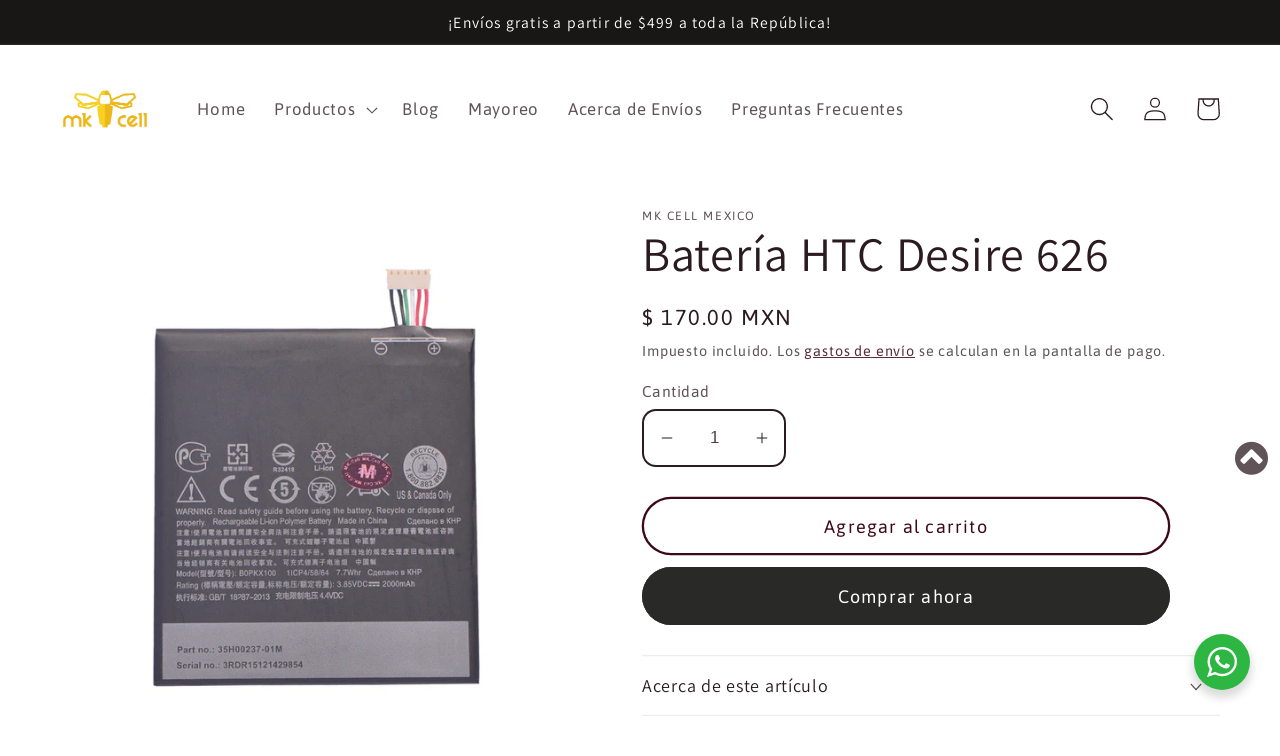

--- FILE ---
content_type: text/html; charset=utf-8
request_url: https://mkcellmexico.com/products/bateria-htc-desire-626
body_size: 30984
content:
<!doctype html>
<html class="no-js" lang="es">
  <head>
  <meta name="google-site-verification" content="p4Uagqv57n0AqOu79ZcFM-_nX5DwprTfEHHSHPpGp34" />
    <meta charset="utf-8">
    <meta http-equiv="X-UA-Compatible" content="IE=edge">
    <meta name="viewport" content="width=device-width,initial-scale=1">
    <meta name="theme-color" content="">
    <link rel="canonical" href="https://mkcellmexico.com/products/bateria-htc-desire-626">
    <link rel="preconnect" href="https://cdn.shopify.com" crossorigin><link rel="preconnect" href="https://fonts.shopifycdn.com" crossorigin><title>
      Batería HTC Desire 626
 &ndash; MK Cell Mexico</title>

    
      <meta name="description" content="Marca: HTC Modelo: Desire 626 Código: B0PKX100 2000 mAh 3.85 V">
    

    

<meta property="og:site_name" content="MK Cell Mexico">
<meta property="og:url" content="https://mkcellmexico.com/products/bateria-htc-desire-626">
<meta property="og:title" content="Batería HTC Desire 626">
<meta property="og:type" content="product">
<meta property="og:description" content="Marca: HTC Modelo: Desire 626 Código: B0PKX100 2000 mAh 3.85 V"><meta property="og:image" content="http://mkcellmexico.com/cdn/shop/products/01_8789a071-6241-420f-8f39-f352499cf172.jpg?v=1668294504">
  <meta property="og:image:secure_url" content="https://mkcellmexico.com/cdn/shop/products/01_8789a071-6241-420f-8f39-f352499cf172.jpg?v=1668294504">
  <meta property="og:image:width" content="1200">
  <meta property="og:image:height" content="1200"><meta property="og:price:amount" content="170.00">
  <meta property="og:price:currency" content="MXN"><meta name="twitter:card" content="summary_large_image">
<meta name="twitter:title" content="Batería HTC Desire 626">
<meta name="twitter:description" content="Marca: HTC Modelo: Desire 626 Código: B0PKX100 2000 mAh 3.85 V">


    <script src="//mkcellmexico.com/cdn/shop/t/9/assets/global.js?v=149496944046504657681665787842" defer="defer"></script>
    <script>window.performance && window.performance.mark && window.performance.mark('shopify.content_for_header.start');</script><meta name="google-site-verification" content="LQKbZ-3jS0i9f6g1rAQlUb08IyBM5dv2IgZHGp-FuR4">
<meta name="facebook-domain-verification" content="meiln1442d0351c7j3eef5d5eb00ca">
<meta name="google-site-verification" content="mN6f9Cqh-pOrQdHOshxXjdmGINpTq9G2LZ_jeKAdBQk">
<meta name="google-site-verification" content="p4Uagqv57n0AqOu79ZcFM-_nX5DwprTfEHHSHPpGp34">
<meta id="shopify-digital-wallet" name="shopify-digital-wallet" content="/59759263951/digital_wallets/dialog">
<link rel="alternate" hreflang="x-default" href="https://mkcellmexico.com/products/bateria-htc-desire-626">
<link rel="alternate" hreflang="es" href="https://mkcellmexico.com/products/bateria-htc-desire-626">
<link rel="alternate" hreflang="en" href="https://mkcellmexico.com/en/products/bateria-htc-desire-626">
<link rel="alternate" hreflang="ko" href="https://mkcellmexico.com/ko/products/bateria-htc-desire-626">
<link rel="alternate" type="application/json+oembed" href="https://mkcellmexico.com/products/bateria-htc-desire-626.oembed">
<script async="async" src="/checkouts/internal/preloads.js?locale=es-MX"></script>
<script id="shopify-features" type="application/json">{"accessToken":"107ff9461fa793a980e2355bef87fb11","betas":["rich-media-storefront-analytics"],"domain":"mkcellmexico.com","predictiveSearch":true,"shopId":59759263951,"locale":"es"}</script>
<script>var Shopify = Shopify || {};
Shopify.shop = "mk-cell-mexico.myshopify.com";
Shopify.locale = "es";
Shopify.currency = {"active":"MXN","rate":"1.0"};
Shopify.country = "MX";
Shopify.theme = {"name":"Crave","id":128279019727,"schema_name":"Crave","schema_version":"5.0.1","theme_store_id":1363,"role":"main"};
Shopify.theme.handle = "null";
Shopify.theme.style = {"id":null,"handle":null};
Shopify.cdnHost = "mkcellmexico.com/cdn";
Shopify.routes = Shopify.routes || {};
Shopify.routes.root = "/";</script>
<script type="module">!function(o){(o.Shopify=o.Shopify||{}).modules=!0}(window);</script>
<script>!function(o){function n(){var o=[];function n(){o.push(Array.prototype.slice.apply(arguments))}return n.q=o,n}var t=o.Shopify=o.Shopify||{};t.loadFeatures=n(),t.autoloadFeatures=n()}(window);</script>
<script id="shop-js-analytics" type="application/json">{"pageType":"product"}</script>
<script defer="defer" async type="module" src="//mkcellmexico.com/cdn/shopifycloud/shop-js/modules/v2/client.init-shop-cart-sync_2Gr3Q33f.es.esm.js"></script>
<script defer="defer" async type="module" src="//mkcellmexico.com/cdn/shopifycloud/shop-js/modules/v2/chunk.common_noJfOIa7.esm.js"></script>
<script defer="defer" async type="module" src="//mkcellmexico.com/cdn/shopifycloud/shop-js/modules/v2/chunk.modal_Deo2FJQo.esm.js"></script>
<script type="module">
  await import("//mkcellmexico.com/cdn/shopifycloud/shop-js/modules/v2/client.init-shop-cart-sync_2Gr3Q33f.es.esm.js");
await import("//mkcellmexico.com/cdn/shopifycloud/shop-js/modules/v2/chunk.common_noJfOIa7.esm.js");
await import("//mkcellmexico.com/cdn/shopifycloud/shop-js/modules/v2/chunk.modal_Deo2FJQo.esm.js");

  window.Shopify.SignInWithShop?.initShopCartSync?.({"fedCMEnabled":true,"windoidEnabled":true});

</script>
<script>(function() {
  var isLoaded = false;
  function asyncLoad() {
    if (isLoaded) return;
    isLoaded = true;
    var urls = ["\/\/www.powr.io\/powr.js?powr-token=mk-cell-mexico.myshopify.com\u0026external-type=shopify\u0026shop=mk-cell-mexico.myshopify.com"];
    for (var i = 0; i < urls.length; i++) {
      var s = document.createElement('script');
      s.type = 'text/javascript';
      s.async = true;
      s.src = urls[i];
      var x = document.getElementsByTagName('script')[0];
      x.parentNode.insertBefore(s, x);
    }
  };
  if(window.attachEvent) {
    window.attachEvent('onload', asyncLoad);
  } else {
    window.addEventListener('load', asyncLoad, false);
  }
})();</script>
<script id="__st">var __st={"a":59759263951,"offset":-21600,"reqid":"660be321-7298-4457-b8f4-32ba1987c70f-1769476755","pageurl":"mkcellmexico.com\/products\/bateria-htc-desire-626","u":"1cdca7b1113f","p":"product","rtyp":"product","rid":7133783163087};</script>
<script>window.ShopifyPaypalV4VisibilityTracking = true;</script>
<script id="form-persister">!function(){'use strict';const t='contact',e='new_comment',n=[[t,t],['blogs',e],['comments',e],[t,'customer']],o='password',r='form_key',c=['recaptcha-v3-token','g-recaptcha-response','h-captcha-response',o],s=()=>{try{return window.sessionStorage}catch{return}},i='__shopify_v',u=t=>t.elements[r],a=function(){const t=[...n].map((([t,e])=>`form[action*='/${t}']:not([data-nocaptcha='true']) input[name='form_type'][value='${e}']`)).join(',');var e;return e=t,()=>e?[...document.querySelectorAll(e)].map((t=>t.form)):[]}();function m(t){const e=u(t);a().includes(t)&&(!e||!e.value)&&function(t){try{if(!s())return;!function(t){const e=s();if(!e)return;const n=u(t);if(!n)return;const o=n.value;o&&e.removeItem(o)}(t);const e=Array.from(Array(32),(()=>Math.random().toString(36)[2])).join('');!function(t,e){u(t)||t.append(Object.assign(document.createElement('input'),{type:'hidden',name:r})),t.elements[r].value=e}(t,e),function(t,e){const n=s();if(!n)return;const r=[...t.querySelectorAll(`input[type='${o}']`)].map((({name:t})=>t)),u=[...c,...r],a={};for(const[o,c]of new FormData(t).entries())u.includes(o)||(a[o]=c);n.setItem(e,JSON.stringify({[i]:1,action:t.action,data:a}))}(t,e)}catch(e){console.error('failed to persist form',e)}}(t)}const f=t=>{if('true'===t.dataset.persistBound)return;const e=function(t,e){const n=function(t){return'function'==typeof t.submit?t.submit:HTMLFormElement.prototype.submit}(t).bind(t);return function(){let t;return()=>{t||(t=!0,(()=>{try{e(),n()}catch(t){(t=>{console.error('form submit failed',t)})(t)}})(),setTimeout((()=>t=!1),250))}}()}(t,(()=>{m(t)}));!function(t,e){if('function'==typeof t.submit&&'function'==typeof e)try{t.submit=e}catch{}}(t,e),t.addEventListener('submit',(t=>{t.preventDefault(),e()})),t.dataset.persistBound='true'};!function(){function t(t){const e=(t=>{const e=t.target;return e instanceof HTMLFormElement?e:e&&e.form})(t);e&&m(e)}document.addEventListener('submit',t),document.addEventListener('DOMContentLoaded',(()=>{const e=a();for(const t of e)f(t);var n;n=document.body,new window.MutationObserver((t=>{for(const e of t)if('childList'===e.type&&e.addedNodes.length)for(const t of e.addedNodes)1===t.nodeType&&'FORM'===t.tagName&&a().includes(t)&&f(t)})).observe(n,{childList:!0,subtree:!0,attributes:!1}),document.removeEventListener('submit',t)}))}()}();</script>
<script integrity="sha256-4kQ18oKyAcykRKYeNunJcIwy7WH5gtpwJnB7kiuLZ1E=" data-source-attribution="shopify.loadfeatures" defer="defer" src="//mkcellmexico.com/cdn/shopifycloud/storefront/assets/storefront/load_feature-a0a9edcb.js" crossorigin="anonymous"></script>
<script data-source-attribution="shopify.dynamic_checkout.dynamic.init">var Shopify=Shopify||{};Shopify.PaymentButton=Shopify.PaymentButton||{isStorefrontPortableWallets:!0,init:function(){window.Shopify.PaymentButton.init=function(){};var t=document.createElement("script");t.src="https://mkcellmexico.com/cdn/shopifycloud/portable-wallets/latest/portable-wallets.es.js",t.type="module",document.head.appendChild(t)}};
</script>
<script data-source-attribution="shopify.dynamic_checkout.buyer_consent">
  function portableWalletsHideBuyerConsent(e){var t=document.getElementById("shopify-buyer-consent"),n=document.getElementById("shopify-subscription-policy-button");t&&n&&(t.classList.add("hidden"),t.setAttribute("aria-hidden","true"),n.removeEventListener("click",e))}function portableWalletsShowBuyerConsent(e){var t=document.getElementById("shopify-buyer-consent"),n=document.getElementById("shopify-subscription-policy-button");t&&n&&(t.classList.remove("hidden"),t.removeAttribute("aria-hidden"),n.addEventListener("click",e))}window.Shopify?.PaymentButton&&(window.Shopify.PaymentButton.hideBuyerConsent=portableWalletsHideBuyerConsent,window.Shopify.PaymentButton.showBuyerConsent=portableWalletsShowBuyerConsent);
</script>
<script>
  function portableWalletsCleanup(e){e&&e.src&&console.error("Failed to load portable wallets script "+e.src);var t=document.querySelectorAll("shopify-accelerated-checkout .shopify-payment-button__skeleton, shopify-accelerated-checkout-cart .wallet-cart-button__skeleton"),e=document.getElementById("shopify-buyer-consent");for(let e=0;e<t.length;e++)t[e].remove();e&&e.remove()}function portableWalletsNotLoadedAsModule(e){e instanceof ErrorEvent&&"string"==typeof e.message&&e.message.includes("import.meta")&&"string"==typeof e.filename&&e.filename.includes("portable-wallets")&&(window.removeEventListener("error",portableWalletsNotLoadedAsModule),window.Shopify.PaymentButton.failedToLoad=e,"loading"===document.readyState?document.addEventListener("DOMContentLoaded",window.Shopify.PaymentButton.init):window.Shopify.PaymentButton.init())}window.addEventListener("error",portableWalletsNotLoadedAsModule);
</script>

<script type="module" src="https://mkcellmexico.com/cdn/shopifycloud/portable-wallets/latest/portable-wallets.es.js" onError="portableWalletsCleanup(this)" crossorigin="anonymous"></script>
<script nomodule>
  document.addEventListener("DOMContentLoaded", portableWalletsCleanup);
</script>

<link id="shopify-accelerated-checkout-styles" rel="stylesheet" media="screen" href="https://mkcellmexico.com/cdn/shopifycloud/portable-wallets/latest/accelerated-checkout-backwards-compat.css" crossorigin="anonymous">
<style id="shopify-accelerated-checkout-cart">
        #shopify-buyer-consent {
  margin-top: 1em;
  display: inline-block;
  width: 100%;
}

#shopify-buyer-consent.hidden {
  display: none;
}

#shopify-subscription-policy-button {
  background: none;
  border: none;
  padding: 0;
  text-decoration: underline;
  font-size: inherit;
  cursor: pointer;
}

#shopify-subscription-policy-button::before {
  box-shadow: none;
}

      </style>
<script id="sections-script" data-sections="header,footer" defer="defer" src="//mkcellmexico.com/cdn/shop/t/9/compiled_assets/scripts.js?v=714"></script>
<script>window.performance && window.performance.mark && window.performance.mark('shopify.content_for_header.end');</script>


    <style data-shopify>
      @font-face {
  font-family: Asap;
  font-weight: 400;
  font-style: normal;
  font-display: swap;
  src: url("//mkcellmexico.com/cdn/fonts/asap/asap_n4.994be5d5211fe3b2dda4ebd41cf2b04f4dfe140e.woff2") format("woff2"),
       url("//mkcellmexico.com/cdn/fonts/asap/asap_n4.e7f26429238df8651924f4a97a5e9467c7cf683b.woff") format("woff");
}

      @font-face {
  font-family: Asap;
  font-weight: 700;
  font-style: normal;
  font-display: swap;
  src: url("//mkcellmexico.com/cdn/fonts/asap/asap_n7.3209f7e23b2ef01c793f40c7556e6532b06b5f1e.woff2") format("woff2"),
       url("//mkcellmexico.com/cdn/fonts/asap/asap_n7.b0a0b6deb369ccc0b973a1d12f3530d5e4373c77.woff") format("woff");
}

      @font-face {
  font-family: Asap;
  font-weight: 400;
  font-style: italic;
  font-display: swap;
  src: url("//mkcellmexico.com/cdn/fonts/asap/asap_i4.3c59c01b158892bd0ef8b61bc7f081c23ae9b42e.woff2") format("woff2"),
       url("//mkcellmexico.com/cdn/fonts/asap/asap_i4.014f2bc4fda2741d520d341143cf61b2d5e0d21e.woff") format("woff");
}

      @font-face {
  font-family: Asap;
  font-weight: 700;
  font-style: italic;
  font-display: swap;
  src: url("//mkcellmexico.com/cdn/fonts/asap/asap_i7.54957565625fd1dffc964521d01f3da61e596089.woff2") format("woff2"),
       url("//mkcellmexico.com/cdn/fonts/asap/asap_i7.98e2b88b25225290e9c09e36eb54e243fd11491f.woff") format("woff");
}

      @font-face {
  font-family: Assistant;
  font-weight: 400;
  font-style: normal;
  font-display: swap;
  src: url("//mkcellmexico.com/cdn/fonts/assistant/assistant_n4.9120912a469cad1cc292572851508ca49d12e768.woff2") format("woff2"),
       url("//mkcellmexico.com/cdn/fonts/assistant/assistant_n4.6e9875ce64e0fefcd3f4446b7ec9036b3ddd2985.woff") format("woff");
}


      :root {
        --font-body-family: Asap, sans-serif;
        --font-body-style: normal;
        --font-body-weight: 400;
        --font-body-weight-bold: 700;

        --font-heading-family: Assistant, sans-serif;
        --font-heading-style: normal;
        --font-heading-weight: 400;

        --font-body-scale: 1.2;
        --font-heading-scale: 1.0;

        --color-base-text: 43, 27, 33;
        --color-shadow: 43, 27, 33;
        --color-base-background-1: 255, 255, 255;
        --color-base-background-2: 250, 249, 225;
        --color-base-solid-button-labels: 255, 255, 255;
        --color-base-outline-button-labels: 61, 8, 27;
        --color-base-accent-1: 41, 41, 40;
        --color-base-accent-2: 24, 23, 21;
        --payment-terms-background-color: #fff;

        --gradient-base-background-1: #fff;
        --gradient-base-background-2: #FAF9E1;
        --gradient-base-accent-1: #292928;
        --gradient-base-accent-2: #181715;

        --media-padding: px;
        --media-border-opacity: 1.0;
        --media-border-width: 0px;
        --media-radius: 14px;
        --media-shadow-opacity: 1.0;
        --media-shadow-horizontal-offset: 0px;
        --media-shadow-vertical-offset: 0px;
        --media-shadow-blur-radius: 0px;
        --media-shadow-visible: 1;

        --page-width: 120rem;
        --page-width-margin: 0rem;

        --product-card-image-padding: 0.0rem;
        --product-card-corner-radius: 0.6rem;
        --product-card-text-alignment: center;
        --product-card-border-width: 0.0rem;
        --product-card-border-opacity: 1.0;
        --product-card-shadow-opacity: 0.0;
        --product-card-shadow-visible: 0;
        --product-card-shadow-horizontal-offset: -1.2rem;
        --product-card-shadow-vertical-offset: 0.0rem;
        --product-card-shadow-blur-radius: 0.5rem;

        --collection-card-image-padding: 0.0rem;
        --collection-card-corner-radius: 1.2rem;
        --collection-card-text-alignment: left;
        --collection-card-border-width: 0.0rem;
        --collection-card-border-opacity: 1.0;
        --collection-card-shadow-opacity: 0.0;
        --collection-card-shadow-visible: 0;
        --collection-card-shadow-horizontal-offset: 0.0rem;
        --collection-card-shadow-vertical-offset: 0.0rem;
        --collection-card-shadow-blur-radius: 0.0rem;

        --blog-card-image-padding: 0.0rem;
        --blog-card-corner-radius: 1.2rem;
        --blog-card-text-alignment: left;
        --blog-card-border-width: 0.2rem;
        --blog-card-border-opacity: 1.0;
        --blog-card-shadow-opacity: 1.0;
        --blog-card-shadow-visible: 1;
        --blog-card-shadow-horizontal-offset: 0.0rem;
        --blog-card-shadow-vertical-offset: 0.4rem;
        --blog-card-shadow-blur-radius: 0.0rem;

        --badge-corner-radius: 4.0rem;

        --popup-border-width: 2px;
        --popup-border-opacity: 1.0;
        --popup-corner-radius: 12px;
        --popup-shadow-opacity: 1.0;
        --popup-shadow-horizontal-offset: 0px;
        --popup-shadow-vertical-offset: 2px;
        --popup-shadow-blur-radius: 0px;

        --drawer-border-width: 3px;
        --drawer-border-opacity: 0.1;
        --drawer-shadow-opacity: 1.0;
        --drawer-shadow-horizontal-offset: 6px;
        --drawer-shadow-vertical-offset: 6px;
        --drawer-shadow-blur-radius: 0px;

        --spacing-sections-desktop: 40px;
        --spacing-sections-mobile: 28px;

        --grid-desktop-vertical-spacing: 20px;
        --grid-desktop-horizontal-spacing: 20px;
        --grid-mobile-vertical-spacing: 10px;
        --grid-mobile-horizontal-spacing: 10px;

        --text-boxes-border-opacity: 1.0;
        --text-boxes-border-width: 0px;
        --text-boxes-radius: 12px;
        --text-boxes-shadow-opacity: 1.0;
        --text-boxes-shadow-visible: 1;
        --text-boxes-shadow-horizontal-offset: 0px;
        --text-boxes-shadow-vertical-offset: 0px;
        --text-boxes-shadow-blur-radius: 0px;

        --buttons-radius: 34px;
        --buttons-radius-outset: 36px;
        --buttons-border-width: 2px;
        --buttons-border-opacity: 1.0;
        --buttons-shadow-opacity: 0.9;
        --buttons-shadow-visible: 1;
        --buttons-shadow-horizontal-offset: 0px;
        --buttons-shadow-vertical-offset: 0px;
        --buttons-shadow-blur-radius: 0px;
        --buttons-border-offset: 0.3px;

        --inputs-radius: 12px;
        --inputs-border-width: 2px;
        --inputs-border-opacity: 1.0;
        --inputs-shadow-opacity: 1.0;
        --inputs-shadow-horizontal-offset: 0px;
        --inputs-margin-offset: 0px;
        --inputs-shadow-vertical-offset: 0px;
        --inputs-shadow-blur-radius: 0px;
        --inputs-radius-outset: 14px;

        --variant-pills-radius: 34px;
        --variant-pills-border-width: 5px;
        --variant-pills-border-opacity: 0.55;
        --variant-pills-shadow-opacity: 0.0;
        --variant-pills-shadow-horizontal-offset: 6px;
        --variant-pills-shadow-vertical-offset: -2px;
        --variant-pills-shadow-blur-radius: 5px;
      }

      *,
      *::before,
      *::after {
        box-sizing: inherit;
      }

      html {
        box-sizing: border-box;
        font-size: calc(var(--font-body-scale) * 62.5%);
        height: 100%;
      }

      body {
        display: grid;
        grid-template-rows: auto auto 1fr auto;
        grid-template-columns: 100%;
        min-height: 100%;
        margin: 0;
        font-size: 1.5rem;
        letter-spacing: 0.06rem;
        line-height: calc(1 + 0.8 / var(--font-body-scale));
        font-family: var(--font-body-family);
        font-style: var(--font-body-style);
        font-weight: var(--font-body-weight);
      }

      @media screen and (min-width: 750px) {
        body {
          font-size: 1.6rem;
        }
      }
    </style>

    <link href="//mkcellmexico.com/cdn/shop/t/9/assets/base.css?v=88290808517547527771665787843" rel="stylesheet" type="text/css" media="all" />
<link rel="preload" as="font" href="//mkcellmexico.com/cdn/fonts/asap/asap_n4.994be5d5211fe3b2dda4ebd41cf2b04f4dfe140e.woff2" type="font/woff2" crossorigin><link rel="preload" as="font" href="//mkcellmexico.com/cdn/fonts/assistant/assistant_n4.9120912a469cad1cc292572851508ca49d12e768.woff2" type="font/woff2" crossorigin><link rel="stylesheet" href="//mkcellmexico.com/cdn/shop/t/9/assets/component-predictive-search.css?v=83512081251802922551665787842" media="print" onload="this.media='all'"><script>document.documentElement.className = document.documentElement.className.replace('no-js', 'js');
    if (Shopify.designMode) {
      document.documentElement.classList.add('shopify-design-mode');
    }
    </script>
    <script>
  var variantStock = {};
</script>
  <link href="https://monorail-edge.shopifysvc.com" rel="dns-prefetch">
<script>(function(){if ("sendBeacon" in navigator && "performance" in window) {try {var session_token_from_headers = performance.getEntriesByType('navigation')[0].serverTiming.find(x => x.name == '_s').description;} catch {var session_token_from_headers = undefined;}var session_cookie_matches = document.cookie.match(/_shopify_s=([^;]*)/);var session_token_from_cookie = session_cookie_matches && session_cookie_matches.length === 2 ? session_cookie_matches[1] : "";var session_token = session_token_from_headers || session_token_from_cookie || "";function handle_abandonment_event(e) {var entries = performance.getEntries().filter(function(entry) {return /monorail-edge.shopifysvc.com/.test(entry.name);});if (!window.abandonment_tracked && entries.length === 0) {window.abandonment_tracked = true;var currentMs = Date.now();var navigation_start = performance.timing.navigationStart;var payload = {shop_id: 59759263951,url: window.location.href,navigation_start,duration: currentMs - navigation_start,session_token,page_type: "product"};window.navigator.sendBeacon("https://monorail-edge.shopifysvc.com/v1/produce", JSON.stringify({schema_id: "online_store_buyer_site_abandonment/1.1",payload: payload,metadata: {event_created_at_ms: currentMs,event_sent_at_ms: currentMs}}));}}window.addEventListener('pagehide', handle_abandonment_event);}}());</script>
<script id="web-pixels-manager-setup">(function e(e,d,r,n,o){if(void 0===o&&(o={}),!Boolean(null===(a=null===(i=window.Shopify)||void 0===i?void 0:i.analytics)||void 0===a?void 0:a.replayQueue)){var i,a;window.Shopify=window.Shopify||{};var t=window.Shopify;t.analytics=t.analytics||{};var s=t.analytics;s.replayQueue=[],s.publish=function(e,d,r){return s.replayQueue.push([e,d,r]),!0};try{self.performance.mark("wpm:start")}catch(e){}var l=function(){var e={modern:/Edge?\/(1{2}[4-9]|1[2-9]\d|[2-9]\d{2}|\d{4,})\.\d+(\.\d+|)|Firefox\/(1{2}[4-9]|1[2-9]\d|[2-9]\d{2}|\d{4,})\.\d+(\.\d+|)|Chrom(ium|e)\/(9{2}|\d{3,})\.\d+(\.\d+|)|(Maci|X1{2}).+ Version\/(15\.\d+|(1[6-9]|[2-9]\d|\d{3,})\.\d+)([,.]\d+|)( \(\w+\)|)( Mobile\/\w+|) Safari\/|Chrome.+OPR\/(9{2}|\d{3,})\.\d+\.\d+|(CPU[ +]OS|iPhone[ +]OS|CPU[ +]iPhone|CPU IPhone OS|CPU iPad OS)[ +]+(15[._]\d+|(1[6-9]|[2-9]\d|\d{3,})[._]\d+)([._]\d+|)|Android:?[ /-](13[3-9]|1[4-9]\d|[2-9]\d{2}|\d{4,})(\.\d+|)(\.\d+|)|Android.+Firefox\/(13[5-9]|1[4-9]\d|[2-9]\d{2}|\d{4,})\.\d+(\.\d+|)|Android.+Chrom(ium|e)\/(13[3-9]|1[4-9]\d|[2-9]\d{2}|\d{4,})\.\d+(\.\d+|)|SamsungBrowser\/([2-9]\d|\d{3,})\.\d+/,legacy:/Edge?\/(1[6-9]|[2-9]\d|\d{3,})\.\d+(\.\d+|)|Firefox\/(5[4-9]|[6-9]\d|\d{3,})\.\d+(\.\d+|)|Chrom(ium|e)\/(5[1-9]|[6-9]\d|\d{3,})\.\d+(\.\d+|)([\d.]+$|.*Safari\/(?![\d.]+ Edge\/[\d.]+$))|(Maci|X1{2}).+ Version\/(10\.\d+|(1[1-9]|[2-9]\d|\d{3,})\.\d+)([,.]\d+|)( \(\w+\)|)( Mobile\/\w+|) Safari\/|Chrome.+OPR\/(3[89]|[4-9]\d|\d{3,})\.\d+\.\d+|(CPU[ +]OS|iPhone[ +]OS|CPU[ +]iPhone|CPU IPhone OS|CPU iPad OS)[ +]+(10[._]\d+|(1[1-9]|[2-9]\d|\d{3,})[._]\d+)([._]\d+|)|Android:?[ /-](13[3-9]|1[4-9]\d|[2-9]\d{2}|\d{4,})(\.\d+|)(\.\d+|)|Mobile Safari.+OPR\/([89]\d|\d{3,})\.\d+\.\d+|Android.+Firefox\/(13[5-9]|1[4-9]\d|[2-9]\d{2}|\d{4,})\.\d+(\.\d+|)|Android.+Chrom(ium|e)\/(13[3-9]|1[4-9]\d|[2-9]\d{2}|\d{4,})\.\d+(\.\d+|)|Android.+(UC? ?Browser|UCWEB|U3)[ /]?(15\.([5-9]|\d{2,})|(1[6-9]|[2-9]\d|\d{3,})\.\d+)\.\d+|SamsungBrowser\/(5\.\d+|([6-9]|\d{2,})\.\d+)|Android.+MQ{2}Browser\/(14(\.(9|\d{2,})|)|(1[5-9]|[2-9]\d|\d{3,})(\.\d+|))(\.\d+|)|K[Aa][Ii]OS\/(3\.\d+|([4-9]|\d{2,})\.\d+)(\.\d+|)/},d=e.modern,r=e.legacy,n=navigator.userAgent;return n.match(d)?"modern":n.match(r)?"legacy":"unknown"}(),u="modern"===l?"modern":"legacy",c=(null!=n?n:{modern:"",legacy:""})[u],f=function(e){return[e.baseUrl,"/wpm","/b",e.hashVersion,"modern"===e.buildTarget?"m":"l",".js"].join("")}({baseUrl:d,hashVersion:r,buildTarget:u}),m=function(e){var d=e.version,r=e.bundleTarget,n=e.surface,o=e.pageUrl,i=e.monorailEndpoint;return{emit:function(e){var a=e.status,t=e.errorMsg,s=(new Date).getTime(),l=JSON.stringify({metadata:{event_sent_at_ms:s},events:[{schema_id:"web_pixels_manager_load/3.1",payload:{version:d,bundle_target:r,page_url:o,status:a,surface:n,error_msg:t},metadata:{event_created_at_ms:s}}]});if(!i)return console&&console.warn&&console.warn("[Web Pixels Manager] No Monorail endpoint provided, skipping logging."),!1;try{return self.navigator.sendBeacon.bind(self.navigator)(i,l)}catch(e){}var u=new XMLHttpRequest;try{return u.open("POST",i,!0),u.setRequestHeader("Content-Type","text/plain"),u.send(l),!0}catch(e){return console&&console.warn&&console.warn("[Web Pixels Manager] Got an unhandled error while logging to Monorail."),!1}}}}({version:r,bundleTarget:l,surface:e.surface,pageUrl:self.location.href,monorailEndpoint:e.monorailEndpoint});try{o.browserTarget=l,function(e){var d=e.src,r=e.async,n=void 0===r||r,o=e.onload,i=e.onerror,a=e.sri,t=e.scriptDataAttributes,s=void 0===t?{}:t,l=document.createElement("script"),u=document.querySelector("head"),c=document.querySelector("body");if(l.async=n,l.src=d,a&&(l.integrity=a,l.crossOrigin="anonymous"),s)for(var f in s)if(Object.prototype.hasOwnProperty.call(s,f))try{l.dataset[f]=s[f]}catch(e){}if(o&&l.addEventListener("load",o),i&&l.addEventListener("error",i),u)u.appendChild(l);else{if(!c)throw new Error("Did not find a head or body element to append the script");c.appendChild(l)}}({src:f,async:!0,onload:function(){if(!function(){var e,d;return Boolean(null===(d=null===(e=window.Shopify)||void 0===e?void 0:e.analytics)||void 0===d?void 0:d.initialized)}()){var d=window.webPixelsManager.init(e)||void 0;if(d){var r=window.Shopify.analytics;r.replayQueue.forEach((function(e){var r=e[0],n=e[1],o=e[2];d.publishCustomEvent(r,n,o)})),r.replayQueue=[],r.publish=d.publishCustomEvent,r.visitor=d.visitor,r.initialized=!0}}},onerror:function(){return m.emit({status:"failed",errorMsg:"".concat(f," has failed to load")})},sri:function(e){var d=/^sha384-[A-Za-z0-9+/=]+$/;return"string"==typeof e&&d.test(e)}(c)?c:"",scriptDataAttributes:o}),m.emit({status:"loading"})}catch(e){m.emit({status:"failed",errorMsg:(null==e?void 0:e.message)||"Unknown error"})}}})({shopId: 59759263951,storefrontBaseUrl: "https://mkcellmexico.com",extensionsBaseUrl: "https://extensions.shopifycdn.com/cdn/shopifycloud/web-pixels-manager",monorailEndpoint: "https://monorail-edge.shopifysvc.com/unstable/produce_batch",surface: "storefront-renderer",enabledBetaFlags: ["2dca8a86"],webPixelsConfigList: [{"id":"176849103","configuration":"{\"config\":\"{\\\"pixel_id\\\":\\\"AW-11049969206\\\",\\\"target_country\\\":\\\"MX\\\",\\\"gtag_events\\\":[{\\\"type\\\":\\\"search\\\",\\\"action_label\\\":\\\"AW-11049969206\\\/m1f_CM-i9IUYELbMhJUp\\\"},{\\\"type\\\":\\\"begin_checkout\\\",\\\"action_label\\\":\\\"AW-11049969206\\\/1XJzCMyi9IUYELbMhJUp\\\"},{\\\"type\\\":\\\"view_item\\\",\\\"action_label\\\":[\\\"AW-11049969206\\\/MYX5CMai9IUYELbMhJUp\\\",\\\"MC-2DGCY3N2NQ\\\"]},{\\\"type\\\":\\\"purchase\\\",\\\"action_label\\\":[\\\"AW-11049969206\\\/fnkECMOi9IUYELbMhJUp\\\",\\\"MC-2DGCY3N2NQ\\\"]},{\\\"type\\\":\\\"page_view\\\",\\\"action_label\\\":[\\\"AW-11049969206\\\/KZJiCP2g9IUYELbMhJUp\\\",\\\"MC-2DGCY3N2NQ\\\"]},{\\\"type\\\":\\\"add_payment_info\\\",\\\"action_label\\\":\\\"AW-11049969206\\\/rKV-CI6j9IUYELbMhJUp\\\"},{\\\"type\\\":\\\"add_to_cart\\\",\\\"action_label\\\":\\\"AW-11049969206\\\/R1NXCMmi9IUYELbMhJUp\\\"}],\\\"enable_monitoring_mode\\\":false}\"}","eventPayloadVersion":"v1","runtimeContext":"OPEN","scriptVersion":"b2a88bafab3e21179ed38636efcd8a93","type":"APP","apiClientId":1780363,"privacyPurposes":[],"dataSharingAdjustments":{"protectedCustomerApprovalScopes":["read_customer_address","read_customer_email","read_customer_name","read_customer_personal_data","read_customer_phone"]}},{"id":"24576207","eventPayloadVersion":"v1","runtimeContext":"LAX","scriptVersion":"1","type":"CUSTOM","privacyPurposes":["ANALYTICS"],"name":"Google Analytics tag (migrated)"},{"id":"shopify-app-pixel","configuration":"{}","eventPayloadVersion":"v1","runtimeContext":"STRICT","scriptVersion":"0450","apiClientId":"shopify-pixel","type":"APP","privacyPurposes":["ANALYTICS","MARKETING"]},{"id":"shopify-custom-pixel","eventPayloadVersion":"v1","runtimeContext":"LAX","scriptVersion":"0450","apiClientId":"shopify-pixel","type":"CUSTOM","privacyPurposes":["ANALYTICS","MARKETING"]}],isMerchantRequest: false,initData: {"shop":{"name":"MK Cell Mexico","paymentSettings":{"currencyCode":"MXN"},"myshopifyDomain":"mk-cell-mexico.myshopify.com","countryCode":"MX","storefrontUrl":"https:\/\/mkcellmexico.com"},"customer":null,"cart":null,"checkout":null,"productVariants":[{"price":{"amount":170.0,"currencyCode":"MXN"},"product":{"title":"Batería HTC Desire 626","vendor":"MK Cell Mexico","id":"7133783163087","untranslatedTitle":"Batería HTC Desire 626","url":"\/products\/bateria-htc-desire-626","type":""},"id":"42422300901583","image":{"src":"\/\/mkcellmexico.com\/cdn\/shop\/products\/01_8789a071-6241-420f-8f39-f352499cf172.jpg?v=1668294504"},"sku":"","title":"Default Title","untranslatedTitle":"Default Title"}],"purchasingCompany":null},},"https://mkcellmexico.com/cdn","fcfee988w5aeb613cpc8e4bc33m6693e112",{"modern":"","legacy":""},{"shopId":"59759263951","storefrontBaseUrl":"https:\/\/mkcellmexico.com","extensionBaseUrl":"https:\/\/extensions.shopifycdn.com\/cdn\/shopifycloud\/web-pixels-manager","surface":"storefront-renderer","enabledBetaFlags":"[\"2dca8a86\"]","isMerchantRequest":"false","hashVersion":"fcfee988w5aeb613cpc8e4bc33m6693e112","publish":"custom","events":"[[\"page_viewed\",{}],[\"product_viewed\",{\"productVariant\":{\"price\":{\"amount\":170.0,\"currencyCode\":\"MXN\"},\"product\":{\"title\":\"Batería HTC Desire 626\",\"vendor\":\"MK Cell Mexico\",\"id\":\"7133783163087\",\"untranslatedTitle\":\"Batería HTC Desire 626\",\"url\":\"\/products\/bateria-htc-desire-626\",\"type\":\"\"},\"id\":\"42422300901583\",\"image\":{\"src\":\"\/\/mkcellmexico.com\/cdn\/shop\/products\/01_8789a071-6241-420f-8f39-f352499cf172.jpg?v=1668294504\"},\"sku\":\"\",\"title\":\"Default Title\",\"untranslatedTitle\":\"Default Title\"}}]]"});</script><script>
  window.ShopifyAnalytics = window.ShopifyAnalytics || {};
  window.ShopifyAnalytics.meta = window.ShopifyAnalytics.meta || {};
  window.ShopifyAnalytics.meta.currency = 'MXN';
  var meta = {"product":{"id":7133783163087,"gid":"gid:\/\/shopify\/Product\/7133783163087","vendor":"MK Cell Mexico","type":"","handle":"bateria-htc-desire-626","variants":[{"id":42422300901583,"price":17000,"name":"Batería HTC Desire 626","public_title":null,"sku":""}],"remote":false},"page":{"pageType":"product","resourceType":"product","resourceId":7133783163087,"requestId":"660be321-7298-4457-b8f4-32ba1987c70f-1769476755"}};
  for (var attr in meta) {
    window.ShopifyAnalytics.meta[attr] = meta[attr];
  }
</script>
<script class="analytics">
  (function () {
    var customDocumentWrite = function(content) {
      var jquery = null;

      if (window.jQuery) {
        jquery = window.jQuery;
      } else if (window.Checkout && window.Checkout.$) {
        jquery = window.Checkout.$;
      }

      if (jquery) {
        jquery('body').append(content);
      }
    };

    var hasLoggedConversion = function(token) {
      if (token) {
        return document.cookie.indexOf('loggedConversion=' + token) !== -1;
      }
      return false;
    }

    var setCookieIfConversion = function(token) {
      if (token) {
        var twoMonthsFromNow = new Date(Date.now());
        twoMonthsFromNow.setMonth(twoMonthsFromNow.getMonth() + 2);

        document.cookie = 'loggedConversion=' + token + '; expires=' + twoMonthsFromNow;
      }
    }

    var trekkie = window.ShopifyAnalytics.lib = window.trekkie = window.trekkie || [];
    if (trekkie.integrations) {
      return;
    }
    trekkie.methods = [
      'identify',
      'page',
      'ready',
      'track',
      'trackForm',
      'trackLink'
    ];
    trekkie.factory = function(method) {
      return function() {
        var args = Array.prototype.slice.call(arguments);
        args.unshift(method);
        trekkie.push(args);
        return trekkie;
      };
    };
    for (var i = 0; i < trekkie.methods.length; i++) {
      var key = trekkie.methods[i];
      trekkie[key] = trekkie.factory(key);
    }
    trekkie.load = function(config) {
      trekkie.config = config || {};
      trekkie.config.initialDocumentCookie = document.cookie;
      var first = document.getElementsByTagName('script')[0];
      var script = document.createElement('script');
      script.type = 'text/javascript';
      script.onerror = function(e) {
        var scriptFallback = document.createElement('script');
        scriptFallback.type = 'text/javascript';
        scriptFallback.onerror = function(error) {
                var Monorail = {
      produce: function produce(monorailDomain, schemaId, payload) {
        var currentMs = new Date().getTime();
        var event = {
          schema_id: schemaId,
          payload: payload,
          metadata: {
            event_created_at_ms: currentMs,
            event_sent_at_ms: currentMs
          }
        };
        return Monorail.sendRequest("https://" + monorailDomain + "/v1/produce", JSON.stringify(event));
      },
      sendRequest: function sendRequest(endpointUrl, payload) {
        // Try the sendBeacon API
        if (window && window.navigator && typeof window.navigator.sendBeacon === 'function' && typeof window.Blob === 'function' && !Monorail.isIos12()) {
          var blobData = new window.Blob([payload], {
            type: 'text/plain'
          });

          if (window.navigator.sendBeacon(endpointUrl, blobData)) {
            return true;
          } // sendBeacon was not successful

        } // XHR beacon

        var xhr = new XMLHttpRequest();

        try {
          xhr.open('POST', endpointUrl);
          xhr.setRequestHeader('Content-Type', 'text/plain');
          xhr.send(payload);
        } catch (e) {
          console.log(e);
        }

        return false;
      },
      isIos12: function isIos12() {
        return window.navigator.userAgent.lastIndexOf('iPhone; CPU iPhone OS 12_') !== -1 || window.navigator.userAgent.lastIndexOf('iPad; CPU OS 12_') !== -1;
      }
    };
    Monorail.produce('monorail-edge.shopifysvc.com',
      'trekkie_storefront_load_errors/1.1',
      {shop_id: 59759263951,
      theme_id: 128279019727,
      app_name: "storefront",
      context_url: window.location.href,
      source_url: "//mkcellmexico.com/cdn/s/trekkie.storefront.a804e9514e4efded663580eddd6991fcc12b5451.min.js"});

        };
        scriptFallback.async = true;
        scriptFallback.src = '//mkcellmexico.com/cdn/s/trekkie.storefront.a804e9514e4efded663580eddd6991fcc12b5451.min.js';
        first.parentNode.insertBefore(scriptFallback, first);
      };
      script.async = true;
      script.src = '//mkcellmexico.com/cdn/s/trekkie.storefront.a804e9514e4efded663580eddd6991fcc12b5451.min.js';
      first.parentNode.insertBefore(script, first);
    };
    trekkie.load(
      {"Trekkie":{"appName":"storefront","development":false,"defaultAttributes":{"shopId":59759263951,"isMerchantRequest":null,"themeId":128279019727,"themeCityHash":"7616560827900315339","contentLanguage":"es","currency":"MXN","eventMetadataId":"cbcd8626-61b0-444d-befb-eb24784c5030"},"isServerSideCookieWritingEnabled":true,"monorailRegion":"shop_domain","enabledBetaFlags":["65f19447"]},"Session Attribution":{},"S2S":{"facebookCapiEnabled":true,"source":"trekkie-storefront-renderer","apiClientId":580111}}
    );

    var loaded = false;
    trekkie.ready(function() {
      if (loaded) return;
      loaded = true;

      window.ShopifyAnalytics.lib = window.trekkie;

      var originalDocumentWrite = document.write;
      document.write = customDocumentWrite;
      try { window.ShopifyAnalytics.merchantGoogleAnalytics.call(this); } catch(error) {};
      document.write = originalDocumentWrite;

      window.ShopifyAnalytics.lib.page(null,{"pageType":"product","resourceType":"product","resourceId":7133783163087,"requestId":"660be321-7298-4457-b8f4-32ba1987c70f-1769476755","shopifyEmitted":true});

      var match = window.location.pathname.match(/checkouts\/(.+)\/(thank_you|post_purchase)/)
      var token = match? match[1]: undefined;
      if (!hasLoggedConversion(token)) {
        setCookieIfConversion(token);
        window.ShopifyAnalytics.lib.track("Viewed Product",{"currency":"MXN","variantId":42422300901583,"productId":7133783163087,"productGid":"gid:\/\/shopify\/Product\/7133783163087","name":"Batería HTC Desire 626","price":"170.00","sku":"","brand":"MK Cell Mexico","variant":null,"category":"","nonInteraction":true,"remote":false},undefined,undefined,{"shopifyEmitted":true});
      window.ShopifyAnalytics.lib.track("monorail:\/\/trekkie_storefront_viewed_product\/1.1",{"currency":"MXN","variantId":42422300901583,"productId":7133783163087,"productGid":"gid:\/\/shopify\/Product\/7133783163087","name":"Batería HTC Desire 626","price":"170.00","sku":"","brand":"MK Cell Mexico","variant":null,"category":"","nonInteraction":true,"remote":false,"referer":"https:\/\/mkcellmexico.com\/products\/bateria-htc-desire-626"});
      }
    });


        var eventsListenerScript = document.createElement('script');
        eventsListenerScript.async = true;
        eventsListenerScript.src = "//mkcellmexico.com/cdn/shopifycloud/storefront/assets/shop_events_listener-3da45d37.js";
        document.getElementsByTagName('head')[0].appendChild(eventsListenerScript);

})();</script>
  <script>
  if (!window.ga || (window.ga && typeof window.ga !== 'function')) {
    window.ga = function ga() {
      (window.ga.q = window.ga.q || []).push(arguments);
      if (window.Shopify && window.Shopify.analytics && typeof window.Shopify.analytics.publish === 'function') {
        window.Shopify.analytics.publish("ga_stub_called", {}, {sendTo: "google_osp_migration"});
      }
      console.error("Shopify's Google Analytics stub called with:", Array.from(arguments), "\nSee https://help.shopify.com/manual/promoting-marketing/pixels/pixel-migration#google for more information.");
    };
    if (window.Shopify && window.Shopify.analytics && typeof window.Shopify.analytics.publish === 'function') {
      window.Shopify.analytics.publish("ga_stub_initialized", {}, {sendTo: "google_osp_migration"});
    }
  }
</script>
<script
  defer
  src="https://mkcellmexico.com/cdn/shopifycloud/perf-kit/shopify-perf-kit-3.0.4.min.js"
  data-application="storefront-renderer"
  data-shop-id="59759263951"
  data-render-region="gcp-us-east1"
  data-page-type="product"
  data-theme-instance-id="128279019727"
  data-theme-name="Crave"
  data-theme-version="5.0.1"
  data-monorail-region="shop_domain"
  data-resource-timing-sampling-rate="10"
  data-shs="true"
  data-shs-beacon="true"
  data-shs-export-with-fetch="true"
  data-shs-logs-sample-rate="1"
  data-shs-beacon-endpoint="https://mkcellmexico.com/api/collect"
></script>
</head>

  <body class="gradient">
    <a class="skip-to-content-link button visually-hidden" href="#MainContent">
      Ir directamente al contenido
    </a><div id="shopify-section-announcement-bar" class="shopify-section"><div class="announcement-bar color-accent-2 gradient" role="region" aria-label="Anuncio" ><div class="page-width">
                <p class="announcement-bar__message center h5">
                  ¡Envíos gratis a partir de $499 a toda la República!
</p>
              </div></div>
</div>
    <div id="shopify-section-header" class="shopify-section section-header"><link rel="stylesheet" href="//mkcellmexico.com/cdn/shop/t/9/assets/component-list-menu.css?v=151968516119678728991665787842" media="print" onload="this.media='all'">
<link rel="stylesheet" href="//mkcellmexico.com/cdn/shop/t/9/assets/component-search.css?v=96455689198851321781665787841" media="print" onload="this.media='all'">
<link rel="stylesheet" href="//mkcellmexico.com/cdn/shop/t/9/assets/component-menu-drawer.css?v=182311192829367774911665787841" media="print" onload="this.media='all'">
<link rel="stylesheet" href="//mkcellmexico.com/cdn/shop/t/9/assets/component-cart-notification.css?v=183358051719344305851665787841" media="print" onload="this.media='all'">
<link rel="stylesheet" href="//mkcellmexico.com/cdn/shop/t/9/assets/component-cart-items.css?v=23917223812499722491665787843" media="print" onload="this.media='all'"><link rel="stylesheet" href="//mkcellmexico.com/cdn/shop/t/9/assets/component-price.css?v=65402837579211014041665787841" media="print" onload="this.media='all'">
  <link rel="stylesheet" href="//mkcellmexico.com/cdn/shop/t/9/assets/component-loading-overlay.css?v=167310470843593579841665787844" media="print" onload="this.media='all'"><noscript><link href="//mkcellmexico.com/cdn/shop/t/9/assets/component-list-menu.css?v=151968516119678728991665787842" rel="stylesheet" type="text/css" media="all" /></noscript>
<noscript><link href="//mkcellmexico.com/cdn/shop/t/9/assets/component-search.css?v=96455689198851321781665787841" rel="stylesheet" type="text/css" media="all" /></noscript>
<noscript><link href="//mkcellmexico.com/cdn/shop/t/9/assets/component-menu-drawer.css?v=182311192829367774911665787841" rel="stylesheet" type="text/css" media="all" /></noscript>
<noscript><link href="//mkcellmexico.com/cdn/shop/t/9/assets/component-cart-notification.css?v=183358051719344305851665787841" rel="stylesheet" type="text/css" media="all" /></noscript>
<noscript><link href="//mkcellmexico.com/cdn/shop/t/9/assets/component-cart-items.css?v=23917223812499722491665787843" rel="stylesheet" type="text/css" media="all" /></noscript>

<style>
  header-drawer {
    justify-self: start;
    margin-left: -1.2rem;
  }

  .header__heading-logo {
    max-width: 90px;
  }

  @media screen and (min-width: 990px) {
    header-drawer {
      display: none;
    }
  }

  .menu-drawer-container {
    display: flex;
  }

  .list-menu {
    list-style: none;
    padding: 0;
    margin: 0;
  }

  .list-menu--inline {
    display: inline-flex;
    flex-wrap: wrap;
  }

  summary.list-menu__item {
    padding-right: 2.7rem;
  }

  .list-menu__item {
    display: flex;
    align-items: center;
    line-height: calc(1 + 0.3 / var(--font-body-scale));
  }

  .list-menu__item--link {
    text-decoration: none;
    padding-bottom: 1rem;
    padding-top: 1rem;
    line-height: calc(1 + 0.8 / var(--font-body-scale));
  }

  @media screen and (min-width: 750px) {
    .list-menu__item--link {
      padding-bottom: 0.5rem;
      padding-top: 0.5rem;
    }
  }
</style><style data-shopify>.header {
    padding-top: 10px;
    padding-bottom: 10px;
  }

  .section-header {
    margin-bottom: 0px;
  }

  @media screen and (min-width: 750px) {
    .section-header {
      margin-bottom: 0px;
    }
  }

  @media screen and (min-width: 990px) {
    .header {
      padding-top: 20px;
      padding-bottom: 20px;
    }
  }</style><script src="//mkcellmexico.com/cdn/shop/t/9/assets/details-disclosure.js?v=153497636716254413831665787843" defer="defer"></script>
<script src="//mkcellmexico.com/cdn/shop/t/9/assets/details-modal.js?v=4511761896672669691665787843" defer="defer"></script>
<script src="//mkcellmexico.com/cdn/shop/t/9/assets/cart-notification.js?v=160453272920806432391665787841" defer="defer"></script><svg xmlns="http://www.w3.org/2000/svg" class="hidden">
  <symbol id="icon-search" viewbox="0 0 18 19" fill="none">
    <path fill-rule="evenodd" clip-rule="evenodd" d="M11.03 11.68A5.784 5.784 0 112.85 3.5a5.784 5.784 0 018.18 8.18zm.26 1.12a6.78 6.78 0 11.72-.7l5.4 5.4a.5.5 0 11-.71.7l-5.41-5.4z" fill="currentColor"/>
  </symbol>

  <symbol id="icon-close" class="icon icon-close" fill="none" viewBox="0 0 18 17">
    <path d="M.865 15.978a.5.5 0 00.707.707l7.433-7.431 7.579 7.282a.501.501 0 00.846-.37.5.5 0 00-.153-.351L9.712 8.546l7.417-7.416a.5.5 0 10-.707-.708L8.991 7.853 1.413.573a.5.5 0 10-.693.72l7.563 7.268-7.418 7.417z" fill="currentColor">
  </symbol>
</svg>
<sticky-header class="header-wrapper color-background-1 gradient">
  <header class="header header--middle-left header--mobile-center page-width header--has-menu"><header-drawer data-breakpoint="tablet">
        <details id="Details-menu-drawer-container" class="menu-drawer-container">
          <summary class="header__icon header__icon--menu header__icon--summary link focus-inset" aria-label="Menú">
            <span>
              <svg xmlns="http://www.w3.org/2000/svg" aria-hidden="true" focusable="false" role="presentation" class="icon icon-hamburger" fill="none" viewBox="0 0 18 16">
  <path d="M1 .5a.5.5 0 100 1h15.71a.5.5 0 000-1H1zM.5 8a.5.5 0 01.5-.5h15.71a.5.5 0 010 1H1A.5.5 0 01.5 8zm0 7a.5.5 0 01.5-.5h15.71a.5.5 0 010 1H1a.5.5 0 01-.5-.5z" fill="currentColor">
</svg>

              <svg xmlns="http://www.w3.org/2000/svg" aria-hidden="true" focusable="false" role="presentation" class="icon icon-close" fill="none" viewBox="0 0 18 17">
  <path d="M.865 15.978a.5.5 0 00.707.707l7.433-7.431 7.579 7.282a.501.501 0 00.846-.37.5.5 0 00-.153-.351L9.712 8.546l7.417-7.416a.5.5 0 10-.707-.708L8.991 7.853 1.413.573a.5.5 0 10-.693.72l7.563 7.268-7.418 7.417z" fill="currentColor">
</svg>

            </span>
          </summary>
          <div id="menu-drawer" class="gradient menu-drawer motion-reduce" tabindex="-1">
            <div class="menu-drawer__inner-container">
              <div class="menu-drawer__navigation-container">
                <nav class="menu-drawer__navigation">
                  <ul class="menu-drawer__menu has-submenu list-menu" role="list"><li><a href="/" class="menu-drawer__menu-item list-menu__item link link--text focus-inset">
                            Home
                          </a></li><li><details id="Details-menu-drawer-menu-item-2">
                            <summary class="menu-drawer__menu-item list-menu__item link link--text focus-inset">
                              Productos
                              <svg viewBox="0 0 14 10" fill="none" aria-hidden="true" focusable="false" role="presentation" class="icon icon-arrow" xmlns="http://www.w3.org/2000/svg">
  <path fill-rule="evenodd" clip-rule="evenodd" d="M8.537.808a.5.5 0 01.817-.162l4 4a.5.5 0 010 .708l-4 4a.5.5 0 11-.708-.708L11.793 5.5H1a.5.5 0 010-1h10.793L8.646 1.354a.5.5 0 01-.109-.546z" fill="currentColor">
</svg>

                              <svg aria-hidden="true" focusable="false" role="presentation" class="icon icon-caret" viewBox="0 0 10 6">
  <path fill-rule="evenodd" clip-rule="evenodd" d="M9.354.646a.5.5 0 00-.708 0L5 4.293 1.354.646a.5.5 0 00-.708.708l4 4a.5.5 0 00.708 0l4-4a.5.5 0 000-.708z" fill="currentColor">
</svg>

                            </summary>
                            <div id="link-productos" class="menu-drawer__submenu has-submenu gradient motion-reduce" tabindex="-1">
                              <div class="menu-drawer__inner-submenu">
                                <button class="menu-drawer__close-button link link--text focus-inset" aria-expanded="true">
                                  <svg viewBox="0 0 14 10" fill="none" aria-hidden="true" focusable="false" role="presentation" class="icon icon-arrow" xmlns="http://www.w3.org/2000/svg">
  <path fill-rule="evenodd" clip-rule="evenodd" d="M8.537.808a.5.5 0 01.817-.162l4 4a.5.5 0 010 .708l-4 4a.5.5 0 11-.708-.708L11.793 5.5H1a.5.5 0 010-1h10.793L8.646 1.354a.5.5 0 01-.109-.546z" fill="currentColor">
</svg>

                                  Productos
                                </button>
                                <ul class="menu-drawer__menu list-menu" role="list" tabindex="-1"><li><a href="/collections/alcatel-externas" class="menu-drawer__menu-item link link--text list-menu__item focus-inset">
                                          Alcatel
                                        </a></li><li><details id="Details-menu-drawer-submenu-2">
                                          <summary class="menu-drawer__menu-item link link--text list-menu__item focus-inset">
                                            Apple
                                            <svg viewBox="0 0 14 10" fill="none" aria-hidden="true" focusable="false" role="presentation" class="icon icon-arrow" xmlns="http://www.w3.org/2000/svg">
  <path fill-rule="evenodd" clip-rule="evenodd" d="M8.537.808a.5.5 0 01.817-.162l4 4a.5.5 0 010 .708l-4 4a.5.5 0 11-.708-.708L11.793 5.5H1a.5.5 0 010-1h10.793L8.646 1.354a.5.5 0 01-.109-.546z" fill="currentColor">
</svg>

                                            <svg aria-hidden="true" focusable="false" role="presentation" class="icon icon-caret" viewBox="0 0 10 6">
  <path fill-rule="evenodd" clip-rule="evenodd" d="M9.354.646a.5.5 0 00-.708 0L5 4.293 1.354.646a.5.5 0 00-.708.708l4 4a.5.5 0 00.708 0l4-4a.5.5 0 000-.708z" fill="currentColor">
</svg>

                                          </summary>
                                          <div id="childlink-apple" class="menu-drawer__submenu has-submenu gradient motion-reduce">
                                            <button class="menu-drawer__close-button link link--text focus-inset" aria-expanded="true">
                                              <svg viewBox="0 0 14 10" fill="none" aria-hidden="true" focusable="false" role="presentation" class="icon icon-arrow" xmlns="http://www.w3.org/2000/svg">
  <path fill-rule="evenodd" clip-rule="evenodd" d="M8.537.808a.5.5 0 01.817-.162l4 4a.5.5 0 010 .708l-4 4a.5.5 0 11-.708-.708L11.793 5.5H1a.5.5 0 010-1h10.793L8.646 1.354a.5.5 0 01-.109-.546z" fill="currentColor">
</svg>

                                              Apple
                                            </button>
                                            <ul class="menu-drawer__menu list-menu" role="list" tabindex="-1"><li>
                                                  <a href="/collections/iphone" class="menu-drawer__menu-item link link--text list-menu__item focus-inset">
                                                    Apple  iphone
                                                  </a>
                                                </li><li>
                                                  <a href="/collections/apple-watch" class="menu-drawer__menu-item link link--text list-menu__item focus-inset">
                                                    Apple Watch
                                                  </a>
                                                </li><li>
                                                  <a href="/collections/ipad" class="menu-drawer__menu-item link link--text list-menu__item focus-inset">
                                                    iPad
                                                  </a>
                                                </li></ul>
                                          </div>
                                        </details></li><li><a href="/collections/blackberry-1" class="menu-drawer__menu-item link link--text list-menu__item focus-inset">
                                          Blackberry
                                        </a></li><li><a href="/collections/blue" class="menu-drawer__menu-item link link--text list-menu__item focus-inset">
                                          BLU
                                        </a></li><li><a href="/collections/hisense" class="menu-drawer__menu-item link link--text list-menu__item focus-inset">
                                          HISENSE
                                        </a></li><li><a href="/collections/htc" class="menu-drawer__menu-item link link--text list-menu__item focus-inset">
                                          HTC
                                        </a></li><li><a href="/collections/huawei" class="menu-drawer__menu-item link link--text list-menu__item focus-inset">
                                          HUAWEI
                                        </a></li><li><a href="/collections/lanix" class="menu-drawer__menu-item link link--text list-menu__item focus-inset">
                                          LANIX
                                        </a></li><li><a href="/collections/lava" class="menu-drawer__menu-item link link--text list-menu__item focus-inset">
                                          LAVA
                                        </a></li><li><a href="/collections/lenovo" class="menu-drawer__menu-item link link--text list-menu__item focus-inset">
                                          LENOVO
                                        </a></li><li><a href="/collections/lg" class="menu-drawer__menu-item link link--text list-menu__item focus-inset">
                                          LG
                                        </a></li><li><a href="/collections/m4" class="menu-drawer__menu-item link link--text list-menu__item focus-inset">
                                          M4
                                        </a></li><li><a href="/collections/motorola" class="menu-drawer__menu-item link link--text list-menu__item focus-inset">
                                          MOTOROLA
                                        </a></li><li><a href="/collections/nokia" class="menu-drawer__menu-item link link--text list-menu__item focus-inset">
                                          NOKIA
                                        </a></li><li><a href="/collections/nyx" class="menu-drawer__menu-item link link--text list-menu__item focus-inset">
                                          NYX
                                        </a></li><li><a href="/collections/oppo" class="menu-drawer__menu-item link link--text list-menu__item focus-inset">
                                          OPPO
                                        </a></li><li><a href="/collections/polaroid" class="menu-drawer__menu-item link link--text list-menu__item focus-inset">
                                          Polaroid
                                        </a></li><li><a href="/collections/samsung" class="menu-drawer__menu-item link link--text list-menu__item focus-inset">
                                          SAMSUNG
                                        </a></li><li><a href="/collections/senwa" class="menu-drawer__menu-item link link--text list-menu__item focus-inset">
                                          SENWA
                                        </a></li><li><a href="/collections/sony" class="menu-drawer__menu-item link link--text list-menu__item focus-inset">
                                          SONY
                                        </a></li><li><a href="/collections/stf" class="menu-drawer__menu-item link link--text list-menu__item focus-inset">
                                          STF
                                        </a></li><li><a href="/collections/t-mobile" class="menu-drawer__menu-item link link--text list-menu__item focus-inset">
                                          T mobile
                                        </a></li><li><a href="/collections/tableta-china" class="menu-drawer__menu-item link link--text list-menu__item focus-inset">
                                          Tableta China
                                        </a></li><li><a href="/collections/universales" class="menu-drawer__menu-item link link--text list-menu__item focus-inset">
                                          UNIVERSALES
                                        </a></li><li><a href="/collections/x-bo-w-o" class="menu-drawer__menu-item link link--text list-menu__item focus-inset">
                                          X-BO / W&amp;O
                                        </a></li><li><a href="/collections/xiaomi" class="menu-drawer__menu-item link link--text list-menu__item focus-inset">
                                          XIAOMI
                                        </a></li><li><a href="/collections/zonda" class="menu-drawer__menu-item link link--text list-menu__item focus-inset">
                                          ZONDA
                                        </a></li><li><a href="/collections/zte" class="menu-drawer__menu-item link link--text list-menu__item focus-inset">
                                          ZTE
                                        </a></li></ul>
                              </div>
                            </div>
                          </details></li><li><a href="/blogs/mk-cell" class="menu-drawer__menu-item list-menu__item link link--text focus-inset">
                            Blog
                          </a></li><li><a href="/pages/contactanos" class="menu-drawer__menu-item list-menu__item link link--text focus-inset">
                            Mayoreo
                          </a></li><li><a href="/policies/shipping-policy" class="menu-drawer__menu-item list-menu__item link link--text focus-inset">
                            Acerca de Envíos
                          </a></li><li><a href="/pages/preguntas-frecuentes" class="menu-drawer__menu-item list-menu__item link link--text focus-inset">
                            Preguntas Frecuentes
                          </a></li></ul>
                </nav>
                <div class="menu-drawer__utility-links"><a href="https://shopify.com/59759263951/account?locale=es&region_country=MX" class="menu-drawer__account link focus-inset h5">
                      <svg xmlns="http://www.w3.org/2000/svg" aria-hidden="true" focusable="false" role="presentation" class="icon icon-account" fill="none" viewBox="0 0 18 19">
  <path fill-rule="evenodd" clip-rule="evenodd" d="M6 4.5a3 3 0 116 0 3 3 0 01-6 0zm3-4a4 4 0 100 8 4 4 0 000-8zm5.58 12.15c1.12.82 1.83 2.24 1.91 4.85H1.51c.08-2.6.79-4.03 1.9-4.85C4.66 11.75 6.5 11.5 9 11.5s4.35.26 5.58 1.15zM9 10.5c-2.5 0-4.65.24-6.17 1.35C1.27 12.98.5 14.93.5 18v.5h17V18c0-3.07-.77-5.02-2.33-6.15-1.52-1.1-3.67-1.35-6.17-1.35z" fill="currentColor">
</svg>

Iniciar sesión</a><ul class="list list-social list-unstyled" role="list"></ul>
                </div>
              </div>
            </div>
          </div>
        </details>
      </header-drawer><a href="/" class="header__heading-link link link--text focus-inset"><img src="//mkcellmexico.com/cdn/shop/files/Logotipo_-_MK_Cell_color_198bcd16-1e0e-4d29-aa3d-bfb9806d6d3e.jpg?v=1639080587" alt="MK Cell Mexico" srcset="//mkcellmexico.com/cdn/shop/files/Logotipo_-_MK_Cell_color_198bcd16-1e0e-4d29-aa3d-bfb9806d6d3e.jpg?v=1639080587&amp;width=50 50w, //mkcellmexico.com/cdn/shop/files/Logotipo_-_MK_Cell_color_198bcd16-1e0e-4d29-aa3d-bfb9806d6d3e.jpg?v=1639080587&amp;width=100 100w, //mkcellmexico.com/cdn/shop/files/Logotipo_-_MK_Cell_color_198bcd16-1e0e-4d29-aa3d-bfb9806d6d3e.jpg?v=1639080587&amp;width=150 150w, //mkcellmexico.com/cdn/shop/files/Logotipo_-_MK_Cell_color_198bcd16-1e0e-4d29-aa3d-bfb9806d6d3e.jpg?v=1639080587&amp;width=200 200w, //mkcellmexico.com/cdn/shop/files/Logotipo_-_MK_Cell_color_198bcd16-1e0e-4d29-aa3d-bfb9806d6d3e.jpg?v=1639080587&amp;width=250 250w, //mkcellmexico.com/cdn/shop/files/Logotipo_-_MK_Cell_color_198bcd16-1e0e-4d29-aa3d-bfb9806d6d3e.jpg?v=1639080587&amp;width=300 300w, //mkcellmexico.com/cdn/shop/files/Logotipo_-_MK_Cell_color_198bcd16-1e0e-4d29-aa3d-bfb9806d6d3e.jpg?v=1639080587&amp;width=400 400w, //mkcellmexico.com/cdn/shop/files/Logotipo_-_MK_Cell_color_198bcd16-1e0e-4d29-aa3d-bfb9806d6d3e.jpg?v=1639080587&amp;width=500 500w" width="90" height="69.54545454545455" class="header__heading-logo">
</a><nav class="header__inline-menu">
          <ul class="list-menu list-menu--inline" role="list"><li><a href="/" class="header__menu-item list-menu__item link link--text focus-inset">
                    <span>Home</span>
                  </a></li><li><header-menu>
                    <details id="Details-HeaderMenu-2">
                      <summary class="header__menu-item list-menu__item link focus-inset">
                        <span>Productos</span>
                        <svg aria-hidden="true" focusable="false" role="presentation" class="icon icon-caret" viewBox="0 0 10 6">
  <path fill-rule="evenodd" clip-rule="evenodd" d="M9.354.646a.5.5 0 00-.708 0L5 4.293 1.354.646a.5.5 0 00-.708.708l4 4a.5.5 0 00.708 0l4-4a.5.5 0 000-.708z" fill="currentColor">
</svg>

                      </summary>
                      <ul id="HeaderMenu-MenuList-2" class="header__submenu list-menu list-menu--disclosure gradient caption-large motion-reduce global-settings-popup" role="list" tabindex="-1"><li><a href="/collections/alcatel-externas" class="header__menu-item list-menu__item link link--text focus-inset caption-large">
                                Alcatel
                              </a></li><li><details id="Details-HeaderSubMenu-2">
                                <summary class="header__menu-item link link--text list-menu__item focus-inset caption-large">
                                  <span>Apple</span>
                                  <svg aria-hidden="true" focusable="false" role="presentation" class="icon icon-caret" viewBox="0 0 10 6">
  <path fill-rule="evenodd" clip-rule="evenodd" d="M9.354.646a.5.5 0 00-.708 0L5 4.293 1.354.646a.5.5 0 00-.708.708l4 4a.5.5 0 00.708 0l4-4a.5.5 0 000-.708z" fill="currentColor">
</svg>

                                </summary>
                                <ul id="HeaderMenu-SubMenuList-2" class="header__submenu list-menu motion-reduce"><li>
                                      <a href="/collections/iphone" class="header__menu-item list-menu__item link link--text focus-inset caption-large">
                                        Apple  iphone
                                      </a>
                                    </li><li>
                                      <a href="/collections/apple-watch" class="header__menu-item list-menu__item link link--text focus-inset caption-large">
                                        Apple Watch
                                      </a>
                                    </li><li>
                                      <a href="/collections/ipad" class="header__menu-item list-menu__item link link--text focus-inset caption-large">
                                        iPad
                                      </a>
                                    </li></ul>
                              </details></li><li><a href="/collections/blackberry-1" class="header__menu-item list-menu__item link link--text focus-inset caption-large">
                                Blackberry
                              </a></li><li><a href="/collections/blue" class="header__menu-item list-menu__item link link--text focus-inset caption-large">
                                BLU
                              </a></li><li><a href="/collections/hisense" class="header__menu-item list-menu__item link link--text focus-inset caption-large">
                                HISENSE
                              </a></li><li><a href="/collections/htc" class="header__menu-item list-menu__item link link--text focus-inset caption-large">
                                HTC
                              </a></li><li><a href="/collections/huawei" class="header__menu-item list-menu__item link link--text focus-inset caption-large">
                                HUAWEI
                              </a></li><li><a href="/collections/lanix" class="header__menu-item list-menu__item link link--text focus-inset caption-large">
                                LANIX
                              </a></li><li><a href="/collections/lava" class="header__menu-item list-menu__item link link--text focus-inset caption-large">
                                LAVA
                              </a></li><li><a href="/collections/lenovo" class="header__menu-item list-menu__item link link--text focus-inset caption-large">
                                LENOVO
                              </a></li><li><a href="/collections/lg" class="header__menu-item list-menu__item link link--text focus-inset caption-large">
                                LG
                              </a></li><li><a href="/collections/m4" class="header__menu-item list-menu__item link link--text focus-inset caption-large">
                                M4
                              </a></li><li><a href="/collections/motorola" class="header__menu-item list-menu__item link link--text focus-inset caption-large">
                                MOTOROLA
                              </a></li><li><a href="/collections/nokia" class="header__menu-item list-menu__item link link--text focus-inset caption-large">
                                NOKIA
                              </a></li><li><a href="/collections/nyx" class="header__menu-item list-menu__item link link--text focus-inset caption-large">
                                NYX
                              </a></li><li><a href="/collections/oppo" class="header__menu-item list-menu__item link link--text focus-inset caption-large">
                                OPPO
                              </a></li><li><a href="/collections/polaroid" class="header__menu-item list-menu__item link link--text focus-inset caption-large">
                                Polaroid
                              </a></li><li><a href="/collections/samsung" class="header__menu-item list-menu__item link link--text focus-inset caption-large">
                                SAMSUNG
                              </a></li><li><a href="/collections/senwa" class="header__menu-item list-menu__item link link--text focus-inset caption-large">
                                SENWA
                              </a></li><li><a href="/collections/sony" class="header__menu-item list-menu__item link link--text focus-inset caption-large">
                                SONY
                              </a></li><li><a href="/collections/stf" class="header__menu-item list-menu__item link link--text focus-inset caption-large">
                                STF
                              </a></li><li><a href="/collections/t-mobile" class="header__menu-item list-menu__item link link--text focus-inset caption-large">
                                T mobile
                              </a></li><li><a href="/collections/tableta-china" class="header__menu-item list-menu__item link link--text focus-inset caption-large">
                                Tableta China
                              </a></li><li><a href="/collections/universales" class="header__menu-item list-menu__item link link--text focus-inset caption-large">
                                UNIVERSALES
                              </a></li><li><a href="/collections/x-bo-w-o" class="header__menu-item list-menu__item link link--text focus-inset caption-large">
                                X-BO / W&amp;O
                              </a></li><li><a href="/collections/xiaomi" class="header__menu-item list-menu__item link link--text focus-inset caption-large">
                                XIAOMI
                              </a></li><li><a href="/collections/zonda" class="header__menu-item list-menu__item link link--text focus-inset caption-large">
                                ZONDA
                              </a></li><li><a href="/collections/zte" class="header__menu-item list-menu__item link link--text focus-inset caption-large">
                                ZTE
                              </a></li></ul>
                    </details>
                  </header-menu></li><li><a href="/blogs/mk-cell" class="header__menu-item list-menu__item link link--text focus-inset">
                    <span>Blog</span>
                  </a></li><li><a href="/pages/contactanos" class="header__menu-item list-menu__item link link--text focus-inset">
                    <span>Mayoreo</span>
                  </a></li><li><a href="/policies/shipping-policy" class="header__menu-item list-menu__item link link--text focus-inset">
                    <span>Acerca de Envíos</span>
                  </a></li><li><a href="/pages/preguntas-frecuentes" class="header__menu-item list-menu__item link link--text focus-inset">
                    <span>Preguntas Frecuentes</span>
                  </a></li></ul>
        </nav><div class="header__icons">
      <details-modal class="header__search">
        <details>
          <summary class="header__icon header__icon--search header__icon--summary link focus-inset modal__toggle" aria-haspopup="dialog" aria-label="Búsqueda">
            <span>
              <svg class="modal__toggle-open icon icon-search" aria-hidden="true" focusable="false" role="presentation">
                <use href="#icon-search">
              </svg>
              <svg class="modal__toggle-close icon icon-close" aria-hidden="true" focusable="false" role="presentation">
                <use href="#icon-close">
              </svg>
            </span>
          </summary>
          <div class="search-modal modal__content gradient" role="dialog" aria-modal="true" aria-label="Búsqueda">
            <div class="modal-overlay"></div>
            <div class="search-modal__content search-modal__content-bottom" tabindex="-1"><predictive-search class="search-modal__form" data-loading-text="Cargando..."><form action="/search" method="get" role="search" class="search search-modal__form">
                  <div class="field">
                    <input class="search__input field__input"
                      id="Search-In-Modal"
                      type="search"
                      name="q"
                      value=""
                      placeholder="Búsqueda"role="combobox"
                        aria-expanded="false"
                        aria-owns="predictive-search-results-list"
                        aria-controls="predictive-search-results-list"
                        aria-haspopup="listbox"
                        aria-autocomplete="list"
                        autocorrect="off"
                        autocomplete="off"
                        autocapitalize="off"
                        spellcheck="false">
                    <label class="field__label" for="Search-In-Modal">Búsqueda</label>
                    <input type="hidden" name="options[prefix]" value="last">
                    <button class="search__button field__button" aria-label="Búsqueda">
                      <svg class="icon icon-search" aria-hidden="true" focusable="false" role="presentation">
                        <use href="#icon-search">
                      </svg>
                    </button>
                  </div><div class="predictive-search predictive-search--header" tabindex="-1" data-predictive-search>
                      <div class="predictive-search__loading-state">
                        <svg aria-hidden="true" focusable="false" role="presentation" class="spinner" viewBox="0 0 66 66" xmlns="http://www.w3.org/2000/svg">
                          <circle class="path" fill="none" stroke-width="6" cx="33" cy="33" r="30"></circle>
                        </svg>
                      </div>
                    </div>

                    <span class="predictive-search-status visually-hidden" role="status" aria-hidden="true"></span></form></predictive-search><button type="button" class="search-modal__close-button modal__close-button link link--text focus-inset" aria-label="Cerrar">
                <svg class="icon icon-close" aria-hidden="true" focusable="false" role="presentation">
                  <use href="#icon-close">
                </svg>
              </button>
            </div>
          </div>
        </details>
      </details-modal><a href="https://shopify.com/59759263951/account?locale=es&region_country=MX" class="header__icon header__icon--account link focus-inset small-hide">
          <svg xmlns="http://www.w3.org/2000/svg" aria-hidden="true" focusable="false" role="presentation" class="icon icon-account" fill="none" viewBox="0 0 18 19">
  <path fill-rule="evenodd" clip-rule="evenodd" d="M6 4.5a3 3 0 116 0 3 3 0 01-6 0zm3-4a4 4 0 100 8 4 4 0 000-8zm5.58 12.15c1.12.82 1.83 2.24 1.91 4.85H1.51c.08-2.6.79-4.03 1.9-4.85C4.66 11.75 6.5 11.5 9 11.5s4.35.26 5.58 1.15zM9 10.5c-2.5 0-4.65.24-6.17 1.35C1.27 12.98.5 14.93.5 18v.5h17V18c0-3.07-.77-5.02-2.33-6.15-1.52-1.1-3.67-1.35-6.17-1.35z" fill="currentColor">
</svg>

          <span class="visually-hidden">Iniciar sesión</span>
        </a><a href="/cart" class="header__icon header__icon--cart link focus-inset" id="cart-icon-bubble"><svg class="icon icon-cart-empty" aria-hidden="true" focusable="false" role="presentation" xmlns="http://www.w3.org/2000/svg" viewBox="0 0 40 40" fill="none">
  <path d="m15.75 11.8h-3.16l-.77 11.6a5 5 0 0 0 4.99 5.34h7.38a5 5 0 0 0 4.99-5.33l-.78-11.61zm0 1h-2.22l-.71 10.67a4 4 0 0 0 3.99 4.27h7.38a4 4 0 0 0 4-4.27l-.72-10.67h-2.22v.63a4.75 4.75 0 1 1 -9.5 0zm8.5 0h-7.5v.63a3.75 3.75 0 1 0 7.5 0z" fill="currentColor" fill-rule="evenodd"/>
</svg>
<span class="visually-hidden">Carrito</span></a>
    </div>
  </header>
</sticky-header>

<cart-notification>
  <div class="cart-notification-wrapper page-width">
    <div id="cart-notification" class="cart-notification focus-inset color-background-1 gradient" aria-modal="true" aria-label="Artículo agregado a tu carrito" role="dialog" tabindex="-1">
      <div class="cart-notification__header">
        <h2 class="cart-notification__heading caption-large text-body"><svg class="icon icon-checkmark color-foreground-text" aria-hidden="true" focusable="false" xmlns="http://www.w3.org/2000/svg" viewBox="0 0 12 9" fill="none">
  <path fill-rule="evenodd" clip-rule="evenodd" d="M11.35.643a.5.5 0 01.006.707l-6.77 6.886a.5.5 0 01-.719-.006L.638 4.845a.5.5 0 11.724-.69l2.872 3.011 6.41-6.517a.5.5 0 01.707-.006h-.001z" fill="currentColor"/>
</svg>
Artículo agregado a tu carrito</h2>
        <button type="button" class="cart-notification__close modal__close-button link link--text focus-inset" aria-label="Cerrar">
          <svg class="icon icon-close" aria-hidden="true" focusable="false"><use href="#icon-close"></svg>
        </button>
      </div>
      <div id="cart-notification-product" class="cart-notification-product"></div>
      <div class="cart-notification__links">
        <a href="/cart" id="cart-notification-button" class="button button--secondary button--full-width"></a>
        <form action="/cart" method="post" id="cart-notification-form">
          <button class="button button--primary button--full-width" name="checkout">Pagar pedido</button>
        </form>
        <button type="button" class="link button-label">Seguir comprando</button>
      </div>
    </div>
  </div>
</cart-notification>
<style data-shopify>
  .cart-notification {
     display: none;
  }
</style>


<script type="application/ld+json">
  {
    "@context": "http://schema.org",
    "@type": "Organization",
    "name": "MK Cell Mexico",
    
      "logo": "https:\/\/mkcellmexico.com\/cdn\/shop\/files\/Logotipo_-_MK_Cell_color_198bcd16-1e0e-4d29-aa3d-bfb9806d6d3e.jpg?v=1639080587\u0026width=3300",
    
    "sameAs": [
      "",
      "",
      "",
      "",
      "",
      "",
      "",
      "",
      ""
    ],
    "url": "https:\/\/mkcellmexico.com"
  }
</script>
</div>
    <main id="MainContent" class="content-for-layout focus-none" role="main" tabindex="-1">
      <section id="shopify-section-template--15292617785551__main" class="shopify-section section"><section
  id="MainProduct-template--15292617785551__main"
  class="page-width section-template--15292617785551__main-padding"
  data-section="template--15292617785551__main"
>
  <link href="//mkcellmexico.com/cdn/shop/t/9/assets/section-main-product.css?v=47066373402512928901665787841" rel="stylesheet" type="text/css" media="all" />
  <link href="//mkcellmexico.com/cdn/shop/t/9/assets/component-accordion.css?v=180964204318874863811665787841" rel="stylesheet" type="text/css" media="all" />
  <link href="//mkcellmexico.com/cdn/shop/t/9/assets/component-price.css?v=65402837579211014041665787841" rel="stylesheet" type="text/css" media="all" />
  <link href="//mkcellmexico.com/cdn/shop/t/9/assets/component-rte.css?v=69919436638515329781665787843" rel="stylesheet" type="text/css" media="all" />
  <link href="//mkcellmexico.com/cdn/shop/t/9/assets/component-slider.css?v=111384418465749404671665787842" rel="stylesheet" type="text/css" media="all" />
  <link href="//mkcellmexico.com/cdn/shop/t/9/assets/component-rating.css?v=24573085263941240431665787843" rel="stylesheet" type="text/css" media="all" />
  <link href="//mkcellmexico.com/cdn/shop/t/9/assets/component-loading-overlay.css?v=167310470843593579841665787844" rel="stylesheet" type="text/css" media="all" />
  <link href="//mkcellmexico.com/cdn/shop/t/9/assets/component-deferred-media.css?v=54092797763792720131665787843" rel="stylesheet" type="text/css" media="all" />
<style data-shopify>.section-template--15292617785551__main-padding {
      padding-top: 27px;
      padding-bottom: 12px;
    }

    @media screen and (min-width: 750px) {
      .section-template--15292617785551__main-padding {
        padding-top: 36px;
        padding-bottom: 16px;
      }
    }</style><script src="//mkcellmexico.com/cdn/shop/t/9/assets/product-form.js?v=24702737604959294451665787841" defer="defer"></script><div class="product product--small product--left product--thumbnail_slider product--mobile-hide grid grid--1-col grid--2-col-tablet">
    <div class="grid__item product__media-wrapper">
      <media-gallery
        id="MediaGallery-template--15292617785551__main"
        role="region"
        
          class="product__media-gallery"
        
        aria-label="Visor de la galería"
        data-desktop-layout="thumbnail_slider"
      >
        <div id="GalleryStatus-template--15292617785551__main" class="visually-hidden" role="status"></div>
        <slider-component id="GalleryViewer-template--15292617785551__main" class="slider-mobile-gutter">
          <a class="skip-to-content-link button visually-hidden quick-add-hidden" href="#ProductInfo-template--15292617785551__main">
            Ir directamente a la información del producto
          </a>
          <ul
            id="Slider-Gallery-template--15292617785551__main"
            class="product__media-list contains-media grid grid--peek list-unstyled slider slider--mobile"
            role="list"
          ><li
                  id="Slide-template--15292617785551__main-23812620091599"
                  class="product__media-item grid__item slider__slide is-active"
                  data-media-id="template--15292617785551__main-23812620091599"
                >

<noscript><div class="product__media media gradient global-media-settings" style="padding-top: 100.0%;">
      <img src="//mkcellmexico.com/cdn/shop/products/01_8789a071-6241-420f-8f39-f352499cf172.jpg?v=1668294504&amp;width=1946" alt="" srcset="//mkcellmexico.com/cdn/shop/products/01_8789a071-6241-420f-8f39-f352499cf172.jpg?v=1668294504&amp;width=246 246w, //mkcellmexico.com/cdn/shop/products/01_8789a071-6241-420f-8f39-f352499cf172.jpg?v=1668294504&amp;width=493 493w, //mkcellmexico.com/cdn/shop/products/01_8789a071-6241-420f-8f39-f352499cf172.jpg?v=1668294504&amp;width=600 600w, //mkcellmexico.com/cdn/shop/products/01_8789a071-6241-420f-8f39-f352499cf172.jpg?v=1668294504&amp;width=713 713w, //mkcellmexico.com/cdn/shop/products/01_8789a071-6241-420f-8f39-f352499cf172.jpg?v=1668294504&amp;width=823 823w, //mkcellmexico.com/cdn/shop/products/01_8789a071-6241-420f-8f39-f352499cf172.jpg?v=1668294504&amp;width=990 990w, //mkcellmexico.com/cdn/shop/products/01_8789a071-6241-420f-8f39-f352499cf172.jpg?v=1668294504&amp;width=1100 1100w, //mkcellmexico.com/cdn/shop/products/01_8789a071-6241-420f-8f39-f352499cf172.jpg?v=1668294504&amp;width=1206 1206w, //mkcellmexico.com/cdn/shop/products/01_8789a071-6241-420f-8f39-f352499cf172.jpg?v=1668294504&amp;width=1346 1346w, //mkcellmexico.com/cdn/shop/products/01_8789a071-6241-420f-8f39-f352499cf172.jpg?v=1668294504&amp;width=1426 1426w, //mkcellmexico.com/cdn/shop/products/01_8789a071-6241-420f-8f39-f352499cf172.jpg?v=1668294504&amp;width=1646 1646w, //mkcellmexico.com/cdn/shop/products/01_8789a071-6241-420f-8f39-f352499cf172.jpg?v=1668294504&amp;width=1946 1946w" width="1946" height="1946" sizes="(min-width: 1200px) 495px, (min-width: 990px) calc(45.0vw - 10rem), (min-width: 750px) calc((100vw - 11.5rem) / 2), calc(100vw / 1 - 4rem)">
    </div></noscript>

<modal-opener class="product__modal-opener product__modal-opener--image no-js-hidden" data-modal="#ProductModal-template--15292617785551__main">
  <span class="product__media-icon motion-reduce quick-add-hidden" aria-hidden="true"><svg aria-hidden="true" focusable="false" role="presentation" class="icon icon-plus" width="19" height="19" viewBox="0 0 19 19" fill="none" xmlns="http://www.w3.org/2000/svg">
  <path fill-rule="evenodd" clip-rule="evenodd" d="M4.66724 7.93978C4.66655 7.66364 4.88984 7.43922 5.16598 7.43853L10.6996 7.42464C10.9758 7.42395 11.2002 7.64724 11.2009 7.92339C11.2016 8.19953 10.9783 8.42395 10.7021 8.42464L5.16849 8.43852C4.89235 8.43922 4.66793 8.21592 4.66724 7.93978Z" fill="currentColor"/>
  <path fill-rule="evenodd" clip-rule="evenodd" d="M7.92576 4.66463C8.2019 4.66394 8.42632 4.88723 8.42702 5.16337L8.4409 10.697C8.44159 10.9732 8.2183 11.1976 7.94215 11.1983C7.66601 11.199 7.44159 10.9757 7.4409 10.6995L7.42702 5.16588C7.42633 4.88974 7.64962 4.66532 7.92576 4.66463Z" fill="currentColor"/>
  <path fill-rule="evenodd" clip-rule="evenodd" d="M12.8324 3.03011C10.1255 0.323296 5.73693 0.323296 3.03011 3.03011C0.323296 5.73693 0.323296 10.1256 3.03011 12.8324C5.73693 15.5392 10.1255 15.5392 12.8324 12.8324C15.5392 10.1256 15.5392 5.73693 12.8324 3.03011ZM2.32301 2.32301C5.42035 -0.774336 10.4421 -0.774336 13.5395 2.32301C16.6101 5.39361 16.6366 10.3556 13.619 13.4588L18.2473 18.0871C18.4426 18.2824 18.4426 18.599 18.2473 18.7943C18.0521 18.9895 17.7355 18.9895 17.5402 18.7943L12.8778 14.1318C9.76383 16.6223 5.20839 16.4249 2.32301 13.5395C-0.774335 10.4421 -0.774335 5.42035 2.32301 2.32301Z" fill="currentColor"/>
</svg>
</span>

  <div class="product__media media media--transparent gradient global-media-settings" style="padding-top: 100.0%;">
    <img src="//mkcellmexico.com/cdn/shop/products/01_8789a071-6241-420f-8f39-f352499cf172.jpg?v=1668294504&amp;width=1946" alt="" srcset="//mkcellmexico.com/cdn/shop/products/01_8789a071-6241-420f-8f39-f352499cf172.jpg?v=1668294504&amp;width=246 246w, //mkcellmexico.com/cdn/shop/products/01_8789a071-6241-420f-8f39-f352499cf172.jpg?v=1668294504&amp;width=493 493w, //mkcellmexico.com/cdn/shop/products/01_8789a071-6241-420f-8f39-f352499cf172.jpg?v=1668294504&amp;width=600 600w, //mkcellmexico.com/cdn/shop/products/01_8789a071-6241-420f-8f39-f352499cf172.jpg?v=1668294504&amp;width=713 713w, //mkcellmexico.com/cdn/shop/products/01_8789a071-6241-420f-8f39-f352499cf172.jpg?v=1668294504&amp;width=823 823w, //mkcellmexico.com/cdn/shop/products/01_8789a071-6241-420f-8f39-f352499cf172.jpg?v=1668294504&amp;width=990 990w, //mkcellmexico.com/cdn/shop/products/01_8789a071-6241-420f-8f39-f352499cf172.jpg?v=1668294504&amp;width=1100 1100w, //mkcellmexico.com/cdn/shop/products/01_8789a071-6241-420f-8f39-f352499cf172.jpg?v=1668294504&amp;width=1206 1206w, //mkcellmexico.com/cdn/shop/products/01_8789a071-6241-420f-8f39-f352499cf172.jpg?v=1668294504&amp;width=1346 1346w, //mkcellmexico.com/cdn/shop/products/01_8789a071-6241-420f-8f39-f352499cf172.jpg?v=1668294504&amp;width=1426 1426w, //mkcellmexico.com/cdn/shop/products/01_8789a071-6241-420f-8f39-f352499cf172.jpg?v=1668294504&amp;width=1646 1646w, //mkcellmexico.com/cdn/shop/products/01_8789a071-6241-420f-8f39-f352499cf172.jpg?v=1668294504&amp;width=1946 1946w" width="1946" height="1946" sizes="(min-width: 1200px) 495px, (min-width: 990px) calc(45.0vw - 10rem), (min-width: 750px) calc((100vw - 11.5rem) / 2), calc(100vw / 1 - 4rem)">
  </div>
  <button class="product__media-toggle quick-add-hidden" type="button" aria-haspopup="dialog" data-media-id="23812620091599">
    <span class="visually-hidden">
      Abrir elemento multimedia 1 en una ventana modal
    </span>
  </button>
</modal-opener></li><li
                  id="Slide-template--15292617785551__main-23812620124367"
                  class="product__media-item grid__item slider__slide"
                  data-media-id="template--15292617785551__main-23812620124367"
                >

<noscript><div class="product__media media gradient global-media-settings" style="padding-top: 100.0%;">
      <img src="//mkcellmexico.com/cdn/shop/products/03_d4eea330-2871-4047-9621-8ffe652c4319.jpg?v=1668294504&amp;width=1946" alt="" srcset="//mkcellmexico.com/cdn/shop/products/03_d4eea330-2871-4047-9621-8ffe652c4319.jpg?v=1668294504&amp;width=246 246w, //mkcellmexico.com/cdn/shop/products/03_d4eea330-2871-4047-9621-8ffe652c4319.jpg?v=1668294504&amp;width=493 493w, //mkcellmexico.com/cdn/shop/products/03_d4eea330-2871-4047-9621-8ffe652c4319.jpg?v=1668294504&amp;width=600 600w, //mkcellmexico.com/cdn/shop/products/03_d4eea330-2871-4047-9621-8ffe652c4319.jpg?v=1668294504&amp;width=713 713w, //mkcellmexico.com/cdn/shop/products/03_d4eea330-2871-4047-9621-8ffe652c4319.jpg?v=1668294504&amp;width=823 823w, //mkcellmexico.com/cdn/shop/products/03_d4eea330-2871-4047-9621-8ffe652c4319.jpg?v=1668294504&amp;width=990 990w, //mkcellmexico.com/cdn/shop/products/03_d4eea330-2871-4047-9621-8ffe652c4319.jpg?v=1668294504&amp;width=1100 1100w, //mkcellmexico.com/cdn/shop/products/03_d4eea330-2871-4047-9621-8ffe652c4319.jpg?v=1668294504&amp;width=1206 1206w, //mkcellmexico.com/cdn/shop/products/03_d4eea330-2871-4047-9621-8ffe652c4319.jpg?v=1668294504&amp;width=1346 1346w, //mkcellmexico.com/cdn/shop/products/03_d4eea330-2871-4047-9621-8ffe652c4319.jpg?v=1668294504&amp;width=1426 1426w, //mkcellmexico.com/cdn/shop/products/03_d4eea330-2871-4047-9621-8ffe652c4319.jpg?v=1668294504&amp;width=1646 1646w, //mkcellmexico.com/cdn/shop/products/03_d4eea330-2871-4047-9621-8ffe652c4319.jpg?v=1668294504&amp;width=1946 1946w" width="1946" height="1946" loading="lazy" sizes="(min-width: 1200px) 495px, (min-width: 990px) calc(45.0vw - 10rem), (min-width: 750px) calc((100vw - 11.5rem) / 2), calc(100vw / 1 - 4rem)">
    </div></noscript>

<modal-opener class="product__modal-opener product__modal-opener--image no-js-hidden" data-modal="#ProductModal-template--15292617785551__main">
  <span class="product__media-icon motion-reduce quick-add-hidden" aria-hidden="true"><svg aria-hidden="true" focusable="false" role="presentation" class="icon icon-plus" width="19" height="19" viewBox="0 0 19 19" fill="none" xmlns="http://www.w3.org/2000/svg">
  <path fill-rule="evenodd" clip-rule="evenodd" d="M4.66724 7.93978C4.66655 7.66364 4.88984 7.43922 5.16598 7.43853L10.6996 7.42464C10.9758 7.42395 11.2002 7.64724 11.2009 7.92339C11.2016 8.19953 10.9783 8.42395 10.7021 8.42464L5.16849 8.43852C4.89235 8.43922 4.66793 8.21592 4.66724 7.93978Z" fill="currentColor"/>
  <path fill-rule="evenodd" clip-rule="evenodd" d="M7.92576 4.66463C8.2019 4.66394 8.42632 4.88723 8.42702 5.16337L8.4409 10.697C8.44159 10.9732 8.2183 11.1976 7.94215 11.1983C7.66601 11.199 7.44159 10.9757 7.4409 10.6995L7.42702 5.16588C7.42633 4.88974 7.64962 4.66532 7.92576 4.66463Z" fill="currentColor"/>
  <path fill-rule="evenodd" clip-rule="evenodd" d="M12.8324 3.03011C10.1255 0.323296 5.73693 0.323296 3.03011 3.03011C0.323296 5.73693 0.323296 10.1256 3.03011 12.8324C5.73693 15.5392 10.1255 15.5392 12.8324 12.8324C15.5392 10.1256 15.5392 5.73693 12.8324 3.03011ZM2.32301 2.32301C5.42035 -0.774336 10.4421 -0.774336 13.5395 2.32301C16.6101 5.39361 16.6366 10.3556 13.619 13.4588L18.2473 18.0871C18.4426 18.2824 18.4426 18.599 18.2473 18.7943C18.0521 18.9895 17.7355 18.9895 17.5402 18.7943L12.8778 14.1318C9.76383 16.6223 5.20839 16.4249 2.32301 13.5395C-0.774335 10.4421 -0.774335 5.42035 2.32301 2.32301Z" fill="currentColor"/>
</svg>
</span>

  <div class="product__media media media--transparent gradient global-media-settings" style="padding-top: 100.0%;">
    <img src="//mkcellmexico.com/cdn/shop/products/03_d4eea330-2871-4047-9621-8ffe652c4319.jpg?v=1668294504&amp;width=1946" alt="" srcset="//mkcellmexico.com/cdn/shop/products/03_d4eea330-2871-4047-9621-8ffe652c4319.jpg?v=1668294504&amp;width=246 246w, //mkcellmexico.com/cdn/shop/products/03_d4eea330-2871-4047-9621-8ffe652c4319.jpg?v=1668294504&amp;width=493 493w, //mkcellmexico.com/cdn/shop/products/03_d4eea330-2871-4047-9621-8ffe652c4319.jpg?v=1668294504&amp;width=600 600w, //mkcellmexico.com/cdn/shop/products/03_d4eea330-2871-4047-9621-8ffe652c4319.jpg?v=1668294504&amp;width=713 713w, //mkcellmexico.com/cdn/shop/products/03_d4eea330-2871-4047-9621-8ffe652c4319.jpg?v=1668294504&amp;width=823 823w, //mkcellmexico.com/cdn/shop/products/03_d4eea330-2871-4047-9621-8ffe652c4319.jpg?v=1668294504&amp;width=990 990w, //mkcellmexico.com/cdn/shop/products/03_d4eea330-2871-4047-9621-8ffe652c4319.jpg?v=1668294504&amp;width=1100 1100w, //mkcellmexico.com/cdn/shop/products/03_d4eea330-2871-4047-9621-8ffe652c4319.jpg?v=1668294504&amp;width=1206 1206w, //mkcellmexico.com/cdn/shop/products/03_d4eea330-2871-4047-9621-8ffe652c4319.jpg?v=1668294504&amp;width=1346 1346w, //mkcellmexico.com/cdn/shop/products/03_d4eea330-2871-4047-9621-8ffe652c4319.jpg?v=1668294504&amp;width=1426 1426w, //mkcellmexico.com/cdn/shop/products/03_d4eea330-2871-4047-9621-8ffe652c4319.jpg?v=1668294504&amp;width=1646 1646w, //mkcellmexico.com/cdn/shop/products/03_d4eea330-2871-4047-9621-8ffe652c4319.jpg?v=1668294504&amp;width=1946 1946w" width="1946" height="1946" loading="lazy" sizes="(min-width: 1200px) 495px, (min-width: 990px) calc(45.0vw - 10rem), (min-width: 750px) calc((100vw - 11.5rem) / 2), calc(100vw / 1 - 4rem)">
  </div>
  <button class="product__media-toggle quick-add-hidden" type="button" aria-haspopup="dialog" data-media-id="23812620124367">
    <span class="visually-hidden">
      Abrir elemento multimedia 2 en una ventana modal
    </span>
  </button>
</modal-opener></li><li
                  id="Slide-template--15292617785551__main-23812620157135"
                  class="product__media-item grid__item slider__slide"
                  data-media-id="template--15292617785551__main-23812620157135"
                >

<noscript><div class="product__media media gradient global-media-settings" style="padding-top: 100.0%;">
      <img src="//mkcellmexico.com/cdn/shop/products/02_c422f505-4ade-4daa-9894-713b2a485b0b.jpg?v=1668294504&amp;width=1946" alt="" srcset="//mkcellmexico.com/cdn/shop/products/02_c422f505-4ade-4daa-9894-713b2a485b0b.jpg?v=1668294504&amp;width=246 246w, //mkcellmexico.com/cdn/shop/products/02_c422f505-4ade-4daa-9894-713b2a485b0b.jpg?v=1668294504&amp;width=493 493w, //mkcellmexico.com/cdn/shop/products/02_c422f505-4ade-4daa-9894-713b2a485b0b.jpg?v=1668294504&amp;width=600 600w, //mkcellmexico.com/cdn/shop/products/02_c422f505-4ade-4daa-9894-713b2a485b0b.jpg?v=1668294504&amp;width=713 713w, //mkcellmexico.com/cdn/shop/products/02_c422f505-4ade-4daa-9894-713b2a485b0b.jpg?v=1668294504&amp;width=823 823w, //mkcellmexico.com/cdn/shop/products/02_c422f505-4ade-4daa-9894-713b2a485b0b.jpg?v=1668294504&amp;width=990 990w, //mkcellmexico.com/cdn/shop/products/02_c422f505-4ade-4daa-9894-713b2a485b0b.jpg?v=1668294504&amp;width=1100 1100w, //mkcellmexico.com/cdn/shop/products/02_c422f505-4ade-4daa-9894-713b2a485b0b.jpg?v=1668294504&amp;width=1206 1206w, //mkcellmexico.com/cdn/shop/products/02_c422f505-4ade-4daa-9894-713b2a485b0b.jpg?v=1668294504&amp;width=1346 1346w, //mkcellmexico.com/cdn/shop/products/02_c422f505-4ade-4daa-9894-713b2a485b0b.jpg?v=1668294504&amp;width=1426 1426w, //mkcellmexico.com/cdn/shop/products/02_c422f505-4ade-4daa-9894-713b2a485b0b.jpg?v=1668294504&amp;width=1646 1646w, //mkcellmexico.com/cdn/shop/products/02_c422f505-4ade-4daa-9894-713b2a485b0b.jpg?v=1668294504&amp;width=1946 1946w" width="1946" height="1946" loading="lazy" sizes="(min-width: 1200px) 495px, (min-width: 990px) calc(45.0vw - 10rem), (min-width: 750px) calc((100vw - 11.5rem) / 2), calc(100vw / 1 - 4rem)">
    </div></noscript>

<modal-opener class="product__modal-opener product__modal-opener--image no-js-hidden" data-modal="#ProductModal-template--15292617785551__main">
  <span class="product__media-icon motion-reduce quick-add-hidden" aria-hidden="true"><svg aria-hidden="true" focusable="false" role="presentation" class="icon icon-plus" width="19" height="19" viewBox="0 0 19 19" fill="none" xmlns="http://www.w3.org/2000/svg">
  <path fill-rule="evenodd" clip-rule="evenodd" d="M4.66724 7.93978C4.66655 7.66364 4.88984 7.43922 5.16598 7.43853L10.6996 7.42464C10.9758 7.42395 11.2002 7.64724 11.2009 7.92339C11.2016 8.19953 10.9783 8.42395 10.7021 8.42464L5.16849 8.43852C4.89235 8.43922 4.66793 8.21592 4.66724 7.93978Z" fill="currentColor"/>
  <path fill-rule="evenodd" clip-rule="evenodd" d="M7.92576 4.66463C8.2019 4.66394 8.42632 4.88723 8.42702 5.16337L8.4409 10.697C8.44159 10.9732 8.2183 11.1976 7.94215 11.1983C7.66601 11.199 7.44159 10.9757 7.4409 10.6995L7.42702 5.16588C7.42633 4.88974 7.64962 4.66532 7.92576 4.66463Z" fill="currentColor"/>
  <path fill-rule="evenodd" clip-rule="evenodd" d="M12.8324 3.03011C10.1255 0.323296 5.73693 0.323296 3.03011 3.03011C0.323296 5.73693 0.323296 10.1256 3.03011 12.8324C5.73693 15.5392 10.1255 15.5392 12.8324 12.8324C15.5392 10.1256 15.5392 5.73693 12.8324 3.03011ZM2.32301 2.32301C5.42035 -0.774336 10.4421 -0.774336 13.5395 2.32301C16.6101 5.39361 16.6366 10.3556 13.619 13.4588L18.2473 18.0871C18.4426 18.2824 18.4426 18.599 18.2473 18.7943C18.0521 18.9895 17.7355 18.9895 17.5402 18.7943L12.8778 14.1318C9.76383 16.6223 5.20839 16.4249 2.32301 13.5395C-0.774335 10.4421 -0.774335 5.42035 2.32301 2.32301Z" fill="currentColor"/>
</svg>
</span>

  <div class="product__media media media--transparent gradient global-media-settings" style="padding-top: 100.0%;">
    <img src="//mkcellmexico.com/cdn/shop/products/02_c422f505-4ade-4daa-9894-713b2a485b0b.jpg?v=1668294504&amp;width=1946" alt="" srcset="//mkcellmexico.com/cdn/shop/products/02_c422f505-4ade-4daa-9894-713b2a485b0b.jpg?v=1668294504&amp;width=246 246w, //mkcellmexico.com/cdn/shop/products/02_c422f505-4ade-4daa-9894-713b2a485b0b.jpg?v=1668294504&amp;width=493 493w, //mkcellmexico.com/cdn/shop/products/02_c422f505-4ade-4daa-9894-713b2a485b0b.jpg?v=1668294504&amp;width=600 600w, //mkcellmexico.com/cdn/shop/products/02_c422f505-4ade-4daa-9894-713b2a485b0b.jpg?v=1668294504&amp;width=713 713w, //mkcellmexico.com/cdn/shop/products/02_c422f505-4ade-4daa-9894-713b2a485b0b.jpg?v=1668294504&amp;width=823 823w, //mkcellmexico.com/cdn/shop/products/02_c422f505-4ade-4daa-9894-713b2a485b0b.jpg?v=1668294504&amp;width=990 990w, //mkcellmexico.com/cdn/shop/products/02_c422f505-4ade-4daa-9894-713b2a485b0b.jpg?v=1668294504&amp;width=1100 1100w, //mkcellmexico.com/cdn/shop/products/02_c422f505-4ade-4daa-9894-713b2a485b0b.jpg?v=1668294504&amp;width=1206 1206w, //mkcellmexico.com/cdn/shop/products/02_c422f505-4ade-4daa-9894-713b2a485b0b.jpg?v=1668294504&amp;width=1346 1346w, //mkcellmexico.com/cdn/shop/products/02_c422f505-4ade-4daa-9894-713b2a485b0b.jpg?v=1668294504&amp;width=1426 1426w, //mkcellmexico.com/cdn/shop/products/02_c422f505-4ade-4daa-9894-713b2a485b0b.jpg?v=1668294504&amp;width=1646 1646w, //mkcellmexico.com/cdn/shop/products/02_c422f505-4ade-4daa-9894-713b2a485b0b.jpg?v=1668294504&amp;width=1946 1946w" width="1946" height="1946" loading="lazy" sizes="(min-width: 1200px) 495px, (min-width: 990px) calc(45.0vw - 10rem), (min-width: 750px) calc((100vw - 11.5rem) / 2), calc(100vw / 1 - 4rem)">
  </div>
  <button class="product__media-toggle quick-add-hidden" type="button" aria-haspopup="dialog" data-media-id="23812620157135">
    <span class="visually-hidden">
      Abrir elemento multimedia 3 en una ventana modal
    </span>
  </button>
</modal-opener></li></ul>
          <div class="slider-buttons no-js-hidden quick-add-hidden">
            <button
              type="button"
              class="slider-button slider-button--prev"
              name="previous"
              aria-label="Diapositiva a la izquierda"
            >
              <svg aria-hidden="true" focusable="false" role="presentation" class="icon icon-caret" viewBox="0 0 10 6">
  <path fill-rule="evenodd" clip-rule="evenodd" d="M9.354.646a.5.5 0 00-.708 0L5 4.293 1.354.646a.5.5 0 00-.708.708l4 4a.5.5 0 00.708 0l4-4a.5.5 0 000-.708z" fill="currentColor">
</svg>

            </button>
            <div class="slider-counter caption">
              <span class="slider-counter--current">1</span>
              <span aria-hidden="true"> / </span>
              <span class="visually-hidden">de</span>
              <span class="slider-counter--total">3</span>
            </div>
            <button
              type="button"
              class="slider-button slider-button--next"
              name="next"
              aria-label="Diapositiva a la derecha"
            >
              <svg aria-hidden="true" focusable="false" role="presentation" class="icon icon-caret" viewBox="0 0 10 6">
  <path fill-rule="evenodd" clip-rule="evenodd" d="M9.354.646a.5.5 0 00-.708 0L5 4.293 1.354.646a.5.5 0 00-.708.708l4 4a.5.5 0 00.708 0l4-4a.5.5 0 000-.708z" fill="currentColor">
</svg>

            </button>
          </div>
        </slider-component><slider-component
            id="GalleryThumbnails-template--15292617785551__main"
            class="thumbnail-slider slider-mobile-gutter quick-add-hidden small-hide thumbnail-slider--no-slide"
          >
            <button
              type="button"
              class="slider-button slider-button--prev small-hide medium-hide large-up-hide"
              name="previous"
              aria-label="Diapositiva a la izquierda"
              aria-controls="GalleryThumbnails-template--15292617785551__main"
              data-step="3"
            >
              <svg aria-hidden="true" focusable="false" role="presentation" class="icon icon-caret" viewBox="0 0 10 6">
  <path fill-rule="evenodd" clip-rule="evenodd" d="M9.354.646a.5.5 0 00-.708 0L5 4.293 1.354.646a.5.5 0 00-.708.708l4 4a.5.5 0 00.708 0l4-4a.5.5 0 000-.708z" fill="currentColor">
</svg>

            </button>
            <ul
              id="Slider-Thumbnails-template--15292617785551__main"
              class="thumbnail-list list-unstyled slider slider--mobile slider--tablet-up"
            ><li
                    id="Slide-Thumbnails-template--15292617785551__main-1"
                    class="thumbnail-list__item slider__slide"
                    data-target="template--15292617785551__main-23812620091599"
                    data-media-position="1"
                  ><button
                      class="thumbnail global-media-settings global-media-settings--no-shadow thumbnail--narrow"
                      aria-label="Cargar la imagen 1 en la vista de la galería"
                      
                        aria-current="true"
                      
                      aria-controls="GalleryViewer-template--15292617785551__main"
                      aria-describedby="Thumbnail-template--15292617785551__main-1"
                    >
                      <img
                        id="Thumbnail-template--15292617785551__main-1"
                        srcset="
                          //mkcellmexico.com/cdn/shop/products/01_8789a071-6241-420f-8f39-f352499cf172.jpg?v=1668294504&width=59 59w,
                          //mkcellmexico.com/cdn/shop/products/01_8789a071-6241-420f-8f39-f352499cf172.jpg?v=1668294504&width=118 118w,
                          //mkcellmexico.com/cdn/shop/products/01_8789a071-6241-420f-8f39-f352499cf172.jpg?v=1668294504&width=84 84w,
                          //mkcellmexico.com/cdn/shop/products/01_8789a071-6241-420f-8f39-f352499cf172.jpg?v=1668294504&width=168 168w,
                          //mkcellmexico.com/cdn/shop/products/01_8789a071-6241-420f-8f39-f352499cf172.jpg?v=1668294504&width=130 130w,
                          //mkcellmexico.com/cdn/shop/products/01_8789a071-6241-420f-8f39-f352499cf172.jpg?v=1668294504&width=260 260w
                        "
                        src="//mkcellmexico.com/cdn/shop/products/01_8789a071-6241-420f-8f39-f352499cf172.jpg?crop=center&height=84&v=1668294504&width=84"
                        sizes="(min-width: 1200px) calc((1200px - 19.5rem) / 12), (min-width: 750px) calc((100vw - 16.5rem) / 8), calc((100vw - 8rem) / 5)"
                        alt="Batería HTC Desire 626"
                        height="200"
                        width="200"
                        loading="lazy"
                      >
                    </button>
                  </li><li
                    id="Slide-Thumbnails-template--15292617785551__main-2"
                    class="thumbnail-list__item slider__slide"
                    data-target="template--15292617785551__main-23812620124367"
                    data-media-position="2"
                  ><button
                      class="thumbnail global-media-settings global-media-settings--no-shadow thumbnail--narrow"
                      aria-label="Cargar la imagen 2 en la vista de la galería"
                      
                      aria-controls="GalleryViewer-template--15292617785551__main"
                      aria-describedby="Thumbnail-template--15292617785551__main-2"
                    >
                      <img
                        id="Thumbnail-template--15292617785551__main-2"
                        srcset="
                          //mkcellmexico.com/cdn/shop/products/03_d4eea330-2871-4047-9621-8ffe652c4319.jpg?v=1668294504&width=59 59w,
                          //mkcellmexico.com/cdn/shop/products/03_d4eea330-2871-4047-9621-8ffe652c4319.jpg?v=1668294504&width=118 118w,
                          //mkcellmexico.com/cdn/shop/products/03_d4eea330-2871-4047-9621-8ffe652c4319.jpg?v=1668294504&width=84 84w,
                          //mkcellmexico.com/cdn/shop/products/03_d4eea330-2871-4047-9621-8ffe652c4319.jpg?v=1668294504&width=168 168w,
                          //mkcellmexico.com/cdn/shop/products/03_d4eea330-2871-4047-9621-8ffe652c4319.jpg?v=1668294504&width=130 130w,
                          //mkcellmexico.com/cdn/shop/products/03_d4eea330-2871-4047-9621-8ffe652c4319.jpg?v=1668294504&width=260 260w
                        "
                        src="//mkcellmexico.com/cdn/shop/products/03_d4eea330-2871-4047-9621-8ffe652c4319.jpg?crop=center&height=84&v=1668294504&width=84"
                        sizes="(min-width: 1200px) calc((1200px - 19.5rem) / 12), (min-width: 750px) calc((100vw - 16.5rem) / 8), calc((100vw - 8rem) / 5)"
                        alt="Batería HTC Desire 626"
                        height="200"
                        width="200"
                        loading="lazy"
                      >
                    </button>
                  </li><li
                    id="Slide-Thumbnails-template--15292617785551__main-3"
                    class="thumbnail-list__item slider__slide"
                    data-target="template--15292617785551__main-23812620157135"
                    data-media-position="3"
                  ><button
                      class="thumbnail global-media-settings global-media-settings--no-shadow thumbnail--narrow"
                      aria-label="Cargar la imagen 3 en la vista de la galería"
                      
                      aria-controls="GalleryViewer-template--15292617785551__main"
                      aria-describedby="Thumbnail-template--15292617785551__main-3"
                    >
                      <img
                        id="Thumbnail-template--15292617785551__main-3"
                        srcset="
                          //mkcellmexico.com/cdn/shop/products/02_c422f505-4ade-4daa-9894-713b2a485b0b.jpg?v=1668294504&width=59 59w,
                          //mkcellmexico.com/cdn/shop/products/02_c422f505-4ade-4daa-9894-713b2a485b0b.jpg?v=1668294504&width=118 118w,
                          //mkcellmexico.com/cdn/shop/products/02_c422f505-4ade-4daa-9894-713b2a485b0b.jpg?v=1668294504&width=84 84w,
                          //mkcellmexico.com/cdn/shop/products/02_c422f505-4ade-4daa-9894-713b2a485b0b.jpg?v=1668294504&width=168 168w,
                          //mkcellmexico.com/cdn/shop/products/02_c422f505-4ade-4daa-9894-713b2a485b0b.jpg?v=1668294504&width=130 130w,
                          //mkcellmexico.com/cdn/shop/products/02_c422f505-4ade-4daa-9894-713b2a485b0b.jpg?v=1668294504&width=260 260w
                        "
                        src="//mkcellmexico.com/cdn/shop/products/02_c422f505-4ade-4daa-9894-713b2a485b0b.jpg?crop=center&height=84&v=1668294504&width=84"
                        sizes="(min-width: 1200px) calc((1200px - 19.5rem) / 12), (min-width: 750px) calc((100vw - 16.5rem) / 8), calc((100vw - 8rem) / 5)"
                        alt="Batería HTC Desire 626"
                        height="200"
                        width="200"
                        loading="lazy"
                      >
                    </button>
                  </li></ul>
            <button
              type="button"
              class="slider-button slider-button--next small-hide medium-hide large-up-hide"
              name="next"
              aria-label="Diapositiva a la derecha"
              aria-controls="GalleryThumbnails-template--15292617785551__main"
              data-step="3"
            >
              <svg aria-hidden="true" focusable="false" role="presentation" class="icon icon-caret" viewBox="0 0 10 6">
  <path fill-rule="evenodd" clip-rule="evenodd" d="M9.354.646a.5.5 0 00-.708 0L5 4.293 1.354.646a.5.5 0 00-.708.708l4 4a.5.5 0 00.708 0l4-4a.5.5 0 000-.708z" fill="currentColor">
</svg>

            </button>
          </slider-component></media-gallery>
    </div>
    <div class="product__info-wrapper grid__item">
      <div
        id="ProductInfo-template--15292617785551__main"
        class="product__info-container product__info-container--sticky"
      ><p
                class="product__text caption-with-letter-spacing"
                
              >MK Cell Mexico</p><div class="product__title" >
                <h1>Batería HTC Desire 626</h1>
                <a href="/products/bateria-htc-desire-626" class="product__title">
                  <h2 class="h1">
                    Batería HTC Desire 626
                  </h2>
                </a>
              </div><div class="no-js-hidden" id="price-template--15292617785551__main" role="status" >
<div class="price price--large price--show-badge">
  <div class="price__container"><div class="price__regular">
      <span class="visually-hidden visually-hidden--inline">Precio habitual</span>
      <span class="price-item price-item--regular">
        $ 170.00 MXN
      </span>
    </div>
    <div class="price__sale">
        <span class="visually-hidden visually-hidden--inline">Precio habitual</span>
        <span>
          <s class="price-item price-item--regular">
            
              
            
          </s>
        </span><span class="visually-hidden visually-hidden--inline">Precio de oferta</span>
      <span class="price-item price-item--sale price-item--last">
        $ 170.00 MXN
      </span>
    </div>
    <small class="unit-price caption hidden">
      <span class="visually-hidden">Precio unitario</span>
      <span class="price-item price-item--last">
        <span></span>
        <span aria-hidden="true">/</span>
        <span class="visually-hidden">&nbsp;por&nbsp;</span>
        <span>
        </span>
      </span>
    </small>
  </div><span class="badge price__badge-sale color-accent-2">
      Oferta
    </span>

    <span class="badge price__badge-sold-out color-background-1">
      Agotado
    </span></div>
</div><div class="product__tax caption rte">Impuesto incluido.
Los <a href="/policies/shipping-policy">gastos de envío</a> se calculan en la pantalla de pago.
</div><div ><form method="post" action="/cart/add" id="product-form-installment-template--15292617785551__main" accept-charset="UTF-8" class="installment caption-large" enctype="multipart/form-data"><input type="hidden" name="form_type" value="product" /><input type="hidden" name="utf8" value="✓" /><input type="hidden" name="id" value="42422300901583">
                  
<input type="hidden" name="product-id" value="7133783163087" /><input type="hidden" name="section-id" value="template--15292617785551__main" /></form></div><noscript class="product-form__noscript-wrapper-template--15292617785551__main">
                <div class="product-form__input hidden">
                  <label class="form__label" for="Variants-template--15292617785551__main">Variantes de producto</label>
                  <div class="select">
                    <select
                      name="id"
                      id="Variants-template--15292617785551__main"
                      class="select__select"
                      form="product-form-template--15292617785551__main"
                    ><option
                          
                            selected="selected"
                          
                          
                          value="42422300901583"
                        >
                          Default Title

                          - $ 170.00
                        </option></select>
                    <svg aria-hidden="true" focusable="false" role="presentation" class="icon icon-caret" viewBox="0 0 10 6">
  <path fill-rule="evenodd" clip-rule="evenodd" d="M9.354.646a.5.5 0 00-.708 0L5 4.293 1.354.646a.5.5 0 00-.708.708l4 4a.5.5 0 00.708 0l4-4a.5.5 0 000-.708z" fill="currentColor">
</svg>

                  </div>
                </div>
              </noscript><div
                class="product-form__input product-form__quantity"
                
              >
                <label class="form__label" for="Quantity-template--15292617785551__main">
                  Cantidad
                </label>

                <quantity-input class="quantity">
                  <button class="quantity__button no-js-hidden" name="minus" type="button">
                    <span class="visually-hidden">Reducir cantidad para Batería HTC Desire 626</span>
                    <svg xmlns="http://www.w3.org/2000/svg" aria-hidden="true" focusable="false" role="presentation" class="icon icon-minus" fill="none" viewBox="0 0 10 2">
  <path fill-rule="evenodd" clip-rule="evenodd" d="M.5 1C.5.7.7.5 1 .5h8a.5.5 0 110 1H1A.5.5 0 01.5 1z" fill="currentColor">
</svg>

                  </button>
                  <input
                    class="quantity__input"
                    type="number"
                    name="quantity"
                    id="Quantity-template--15292617785551__main"
                    min="1"
                    value="1"
                    form="product-form-template--15292617785551__main"
                  >
                  <button class="quantity__button no-js-hidden" name="plus" type="button">
                    <span class="visually-hidden">Aumentar cantidad para Batería HTC Desire 626</span>
                    <svg xmlns="http://www.w3.org/2000/svg" aria-hidden="true" focusable="false" role="presentation" class="icon icon-plus" fill="none" viewBox="0 0 10 10">
  <path fill-rule="evenodd" clip-rule="evenodd" d="M1 4.51a.5.5 0 000 1h3.5l.01 3.5a.5.5 0 001-.01V5.5l3.5-.01a.5.5 0 00-.01-1H5.5L5.49.99a.5.5 0 00-1 .01v3.5l-3.5.01H1z" fill="currentColor">
</svg>

                  </button>
                </quantity-input>
              </div><div >
                <product-form class="product-form">
                  <div class="product-form__error-message-wrapper" role="alert" hidden>
                    <svg
                      aria-hidden="true"
                      focusable="false"
                      role="presentation"
                      class="icon icon-error"
                      viewBox="0 0 13 13"
                    >
                      <circle cx="6.5" cy="6.50049" r="5.5" stroke="white" stroke-width="2"/>
                      <circle cx="6.5" cy="6.5" r="5.5" fill="#EB001B" stroke="#EB001B" stroke-width="0.7"/>
                      <path d="M5.87413 3.52832L5.97439 7.57216H7.02713L7.12739 3.52832H5.87413ZM6.50076 9.66091C6.88091 9.66091 7.18169 9.37267 7.18169 9.00504C7.18169 8.63742 6.88091 8.34917 6.50076 8.34917C6.12061 8.34917 5.81982 8.63742 5.81982 9.00504C5.81982 9.37267 6.12061 9.66091 6.50076 9.66091Z" fill="white"/>
                      <path d="M5.87413 3.17832H5.51535L5.52424 3.537L5.6245 7.58083L5.63296 7.92216H5.97439H7.02713H7.36856L7.37702 7.58083L7.47728 3.537L7.48617 3.17832H7.12739H5.87413ZM6.50076 10.0109C7.06121 10.0109 7.5317 9.57872 7.5317 9.00504C7.5317 8.43137 7.06121 7.99918 6.50076 7.99918C5.94031 7.99918 5.46982 8.43137 5.46982 9.00504C5.46982 9.57872 5.94031 10.0109 6.50076 10.0109Z" fill="white" stroke="#EB001B" stroke-width="0.7">
                    </svg>
                    <span class="product-form__error-message"></span>
                  </div><form method="post" action="/cart/add" id="product-form-template--15292617785551__main" accept-charset="UTF-8" class="form" enctype="multipart/form-data" novalidate="novalidate" data-type="add-to-cart-form"><input type="hidden" name="form_type" value="product" /><input type="hidden" name="utf8" value="✓" /><input
                      type="hidden"
                      name="id"
                      value="42422300901583"
                      disabled
                    >
                    <div class="product-form__buttons">
                      <button
                        type="submit"
                        name="add"
                        class="product-form__submit button button--full-width button--secondary"
                        
                      >
                        <span>Agregar al carrito
</span>
                        <div class="loading-overlay__spinner hidden">
                          <svg
                            aria-hidden="true"
                            focusable="false"
                            role="presentation"
                            class="spinner"
                            viewBox="0 0 66 66"
                            xmlns="http://www.w3.org/2000/svg"
                          >
                            <circle class="path" fill="none" stroke-width="6" cx="33" cy="33" r="30"></circle>
                          </svg>
                        </div>
                      </button><div data-shopify="payment-button" class="shopify-payment-button"> <shopify-accelerated-checkout recommended="null" fallback="{&quot;supports_subs&quot;:true,&quot;supports_def_opts&quot;:true,&quot;name&quot;:&quot;buy_it_now&quot;,&quot;wallet_params&quot;:{}}" access-token="107ff9461fa793a980e2355bef87fb11" buyer-country="MX" buyer-locale="es" buyer-currency="MXN" variant-params="[{&quot;id&quot;:42422300901583,&quot;requiresShipping&quot;:true}]" shop-id="59759263951" enabled-flags="[&quot;d6d12da0&quot;,&quot;ae0f5bf6&quot;]" > <div class="shopify-payment-button__button" role="button" disabled aria-hidden="true" style="background-color: transparent; border: none"> <div class="shopify-payment-button__skeleton">&nbsp;</div> </div> </shopify-accelerated-checkout> <small id="shopify-buyer-consent" class="hidden" aria-hidden="true" data-consent-type="subscription"> Este artículo es una compra recurrente o diferida. Al continuar, acepto la <span id="shopify-subscription-policy-button">política de cancelación</span> y autorizo a realizar cargos en mi forma de pago según los precios, la frecuencia y las fechas indicadas en esta página hasta que se prepare mi pedido o yo lo cancele, si está permitido. </small> </div>
</div><input type="hidden" name="product-id" value="7133783163087" /><input type="hidden" name="section-id" value="template--15292617785551__main" /></form></product-form>

                <link href="//mkcellmexico.com/cdn/shop/t/9/assets/component-pickup-availability.css?v=23027427361927693261665787842" rel="stylesheet" type="text/css" media="all" />
<pickup-availability
                  class="product__pickup-availabilities no-js-hidden quick-add-hidden"
                  
                  data-root-url="/"
                  data-variant-id="42422300901583"
                  data-has-only-default-variant="true"
                >
                  <template>
                    <pickup-availability-preview class="pickup-availability-preview">
                      <svg xmlns="http://www.w3.org/2000/svg" fill="none" aria-hidden="true" focusable="false" role="presentation" class="icon icon-unavailable" fill="none" viewBox="0 0 20 20">
  <path fill="#DE3618" stroke="#fff" d="M13.94 3.94L10 7.878l-3.94-3.94A1.499 1.499 0 103.94 6.06L7.88 10l-3.94 3.94a1.499 1.499 0 102.12 2.12L10 12.12l3.94 3.94a1.497 1.497 0 002.12 0 1.499 1.499 0 000-2.12L12.122 10l3.94-3.94a1.499 1.499 0 10-2.121-2.12z"/>
</svg>

                      <div class="pickup-availability-info">
                        <p class="caption-large">No se pudo cargar la disponibilidad de retiro</p>
                        <button class="pickup-availability-button link link--text underlined-link">
                          Actualizar
                        </button>
                      </div>
                    </pickup-availability-preview>
                  </template>
                </pickup-availability>
              </div>

              <script src="//mkcellmexico.com/cdn/shop/t/9/assets/pickup-availability.js?v=79308454523338307861665787844" defer="defer"></script><div class="product__accordion accordion quick-add-hidden" >
                <details id="Details-97306a7b-2838-4a3e-8116-fd531c65a904-template--15292617785551__main">
                  <summary>
                    <div class="summary__title">
                      
                      <h2 class="h4 accordion__title">
                        Acerca de este artículo
                      </h2>
                    </div>
                    <svg aria-hidden="true" focusable="false" role="presentation" class="icon icon-caret" viewBox="0 0 10 6">
  <path fill-rule="evenodd" clip-rule="evenodd" d="M9.354.646a.5.5 0 00-.708 0L5 4.293 1.354.646a.5.5 0 00-.708.708l4 4a.5.5 0 00.708 0l4-4a.5.5 0 000-.708z" fill="currentColor">
</svg>

                  </summary>
                  <div class="accordion__content rte" id="ProductAccordion-97306a7b-2838-4a3e-8116-fd531c65a904-template--15292617785551__main">
                    <p>Características del<br/>producto:<br/>&gt; Batería de ion de litio.<br/>&gt; Con material protector tri capa.<br/>&gt; Incluye un chip inteligente que evita<br/>sobrecargas y cortos circuitos.<br/>&gt; Resistente a cambios de temperatura.<br/>&gt; Especificaciones idénticas a las originales.</p><p>Información Importante:                <br/>SOFTWARE ACTUALIZADO: Actualiza tu celular a la<br/>última versión de software disponible.<br/>NO DESCARGAR COMPLETAMENTE: evita en la medida<br/>de lo posible descargar por completo la batería. Esto es perjudicial para las<br/>baterías de ión de Litio. Es recomendable cargar tu celular cuando anuncie un<br/>10-15% de capacidad restante.<br/>ACCESORIOS ORIGINALES: utilizar el cargador,<br/>batería y cable originales es importante. Los dispositivos con batería de gran<br/>capacidad o alto rendimiento requieren unas necesidades de carga superiores.<br/>Los cargadores estándar con poco amperaje (menor de 1 A) no proporcionan la<br/>suficiente potencia.<br/>ALTAS TEMPERATURAS: las baterías no toleran bien<br/>las altas temperaturas, reducen su autonomía considerablemente. Evita cargar tu celular en un lugar con temperaturas muy altas, la batería puede sufrir daños<br/>importantes.<br/>ALMACENAJE: si no vas a utilizar tu dispositivo<br/>durante un tiempo prolongado, carga la batería al 40-50% antes de guardarlo. Si<br/>lo guardas completamente descargado es posible que la batería no vuelva a<br/>cargar tras permanecer mucho tiempo así. Colócalo en un lugar seco y<br/>resguardado de altas temperaturas. Es aconsejable cada 6 meses volver a cargar<br/>la batería a la mitad.</p><p></p>
                    
                  </div>
                </details>
              </div><div class="product__accordion accordion quick-add-hidden" >
                <details id="Details-6fb60dfc-6395-46b6-8959-ca64b0d38dc0-template--15292617785551__main">
                  <summary>
                    <div class="summary__title">
                      
                      <h2 class="h4 accordion__title">
                        Tips
                      </h2>
                    </div>
                    <svg aria-hidden="true" focusable="false" role="presentation" class="icon icon-caret" viewBox="0 0 10 6">
  <path fill-rule="evenodd" clip-rule="evenodd" d="M9.354.646a.5.5 0 00-.708 0L5 4.293 1.354.646a.5.5 0 00-.708.708l4 4a.5.5 0 00.708 0l4-4a.5.5 0 000-.708z" fill="currentColor">
</svg>

                  </summary>
                  <div class="accordion__content rte" id="ProductAccordion-6fb60dfc-6395-46b6-8959-ca64b0d38dc0-template--15292617785551__main">
                    <p>Se recomienda siempre usar cargador original.</p><p>✅ Si el cargador no es original y lo dejan mucho tiempo puede fallar la batería eso provoca que se descargue más<br/>rápido, por eso recomendamos usar siempre el original, dejar al 100% y calibrar<br/>el equipo con la batería </p><p>✅ Entrar a ajuste ➡️Administración<br/>General ➡️ Fecha y Hora ➡️ Quitar Zona Horaria<br/>Automática ➡️Seleccionar Zona Horaria y en Región escoger<br/>cualquier país➡️ Volver a poner Zona Horaria Automática ➡️<br/>Reiniciar el equipo</p><p>✅ Iniciar DFU (Apple) </p><p>Iniciar<br/>Recovery Mode (Android)</p><p> ✅ Ajuste ➡️ Batería ➡️<br/>Más ajuste de batería (Android) rendimiento de batería (apple) ➡️ Apagar optimizador de batería ➡️<br/>Reiniciar el equipo ➡️<br/>Cargar con cargador original.</p><p> <strong>*Favor de tomar en cuenta los tips que mencionamos arriba y<br/>sólo aplicarlos a las situaciones aplicables. En MK Cell siempre estamos<br/>mejorando para usted. Bonito día.</strong></p>
                    
                  </div>
                </details>
              </div><div class="product__description rte quick-add-hidden">
                  <p data-mce-fragment="1">Marca: HTC</p>
<p data-mce-fragment="1">Modelo: Desire 626</p>
<p data-mce-fragment="1">Código: B0PKX100</p>
<p data-mce-fragment="1">2000 mAh</p>
<p data-mce-fragment="1">3.85 V</p>
                </div><share-button
                id="Share-template--15292617785551__main"
                class="share-button quick-add-hidden"
                
              >
                <button class="share-button__button hidden">
                  <svg width="13" height="12" viewBox="0 0 13 12" class="icon icon-share" fill="none" xmlns="http://www.w3.org/2000/svg" aria-hidden="true" focusable="false">
  <path d="M1.625 8.125V10.2917C1.625 10.579 1.73914 10.8545 1.9423 11.0577C2.14547 11.2609 2.42102 11.375 2.70833 11.375H10.2917C10.579 11.375 10.8545 11.2609 11.0577 11.0577C11.2609 10.8545 11.375 10.579 11.375 10.2917V8.125" stroke="currentColor" stroke-linecap="round" stroke-linejoin="round"/>
  <path fill-rule="evenodd" clip-rule="evenodd" d="M6.14775 1.27137C6.34301 1.0761 6.65959 1.0761 6.85485 1.27137L9.56319 3.9797C9.75845 4.17496 9.75845 4.49154 9.56319 4.6868C9.36793 4.88207 9.05135 4.88207 8.85609 4.6868L6.5013 2.33203L4.14652 4.6868C3.95126 4.88207 3.63468 4.88207 3.43942 4.6868C3.24415 4.49154 3.24415 4.17496 3.43942 3.9797L6.14775 1.27137Z" fill="currentColor"/>
  <path fill-rule="evenodd" clip-rule="evenodd" d="M6.5 1.125C6.77614 1.125 7 1.34886 7 1.625V8.125C7 8.40114 6.77614 8.625 6.5 8.625C6.22386 8.625 6 8.40114 6 8.125V1.625C6 1.34886 6.22386 1.125 6.5 1.125Z" fill="currentColor"/>
</svg>

                  Compartir
                </button>
                <details id="Details-share-template--15292617785551__main">
                  <summary class="share-button__button">
                    <svg width="13" height="12" viewBox="0 0 13 12" class="icon icon-share" fill="none" xmlns="http://www.w3.org/2000/svg" aria-hidden="true" focusable="false">
  <path d="M1.625 8.125V10.2917C1.625 10.579 1.73914 10.8545 1.9423 11.0577C2.14547 11.2609 2.42102 11.375 2.70833 11.375H10.2917C10.579 11.375 10.8545 11.2609 11.0577 11.0577C11.2609 10.8545 11.375 10.579 11.375 10.2917V8.125" stroke="currentColor" stroke-linecap="round" stroke-linejoin="round"/>
  <path fill-rule="evenodd" clip-rule="evenodd" d="M6.14775 1.27137C6.34301 1.0761 6.65959 1.0761 6.85485 1.27137L9.56319 3.9797C9.75845 4.17496 9.75845 4.49154 9.56319 4.6868C9.36793 4.88207 9.05135 4.88207 8.85609 4.6868L6.5013 2.33203L4.14652 4.6868C3.95126 4.88207 3.63468 4.88207 3.43942 4.6868C3.24415 4.49154 3.24415 4.17496 3.43942 3.9797L6.14775 1.27137Z" fill="currentColor"/>
  <path fill-rule="evenodd" clip-rule="evenodd" d="M6.5 1.125C6.77614 1.125 7 1.34886 7 1.625V8.125C7 8.40114 6.77614 8.625 6.5 8.625C6.22386 8.625 6 8.40114 6 8.125V1.625C6 1.34886 6.22386 1.125 6.5 1.125Z" fill="currentColor"/>
</svg>

                    Compartir
                  </summary>
                  <div id="Product-share-template--15292617785551__main" class="share-button__fallback motion-reduce">
                    <div class="field">
                      <span id="ShareMessage-template--15292617785551__main" class="share-button__message hidden" role="status">
                      </span>
                      <input
                        type="text"
                        class="field__input"
                        id="url"
                        value="https://mkcellmexico.com/products/bateria-htc-desire-626"
                        placeholder="Enlace"
                        onclick="this.select();"
                        readonly
                      >
                      <label class="field__label" for="url">Enlace</label>
                    </div>
                    <button class="share-button__close hidden no-js-hidden">
                      <svg xmlns="http://www.w3.org/2000/svg" aria-hidden="true" focusable="false" role="presentation" class="icon icon-close" fill="none" viewBox="0 0 18 17">
  <path d="M.865 15.978a.5.5 0 00.707.707l7.433-7.431 7.579 7.282a.501.501 0 00.846-.37.5.5 0 00-.153-.351L9.712 8.546l7.417-7.416a.5.5 0 10-.707-.708L8.991 7.853 1.413.573a.5.5 0 10-.693.72l7.563 7.268-7.418 7.417z" fill="currentColor">
</svg>

                      <span class="visually-hidden">Cerrar compartición</span>
                    </button>
                    <button class="share-button__copy no-js-hidden">
                      <svg class="icon icon-clipboard" width="11" height="13" fill="none" xmlns="http://www.w3.org/2000/svg" aria-hidden="true" focusable="false" viewBox="0 0 11 13">
  <path fill-rule="evenodd" clip-rule="evenodd" d="M2 1a1 1 0 011-1h7a1 1 0 011 1v9a1 1 0 01-1 1V1H2zM1 2a1 1 0 00-1 1v9a1 1 0 001 1h7a1 1 0 001-1V3a1 1 0 00-1-1H1zm0 10V3h7v9H1z" fill="currentColor"/>
</svg>

                      <span class="visually-hidden">Copiar enlace</span>
                    </button>
                  </div>
                </details>
              </share-button>
              <script src="//mkcellmexico.com/cdn/shop/t/9/assets/share.js?v=23059556731731026671665787844" defer="defer"></script><a href="/products/bateria-htc-desire-626" class="link product__view-details animate-arrow">
          Ver todos los detalles
          <svg viewBox="0 0 14 10" fill="none" aria-hidden="true" focusable="false" role="presentation" class="icon icon-arrow" xmlns="http://www.w3.org/2000/svg">
  <path fill-rule="evenodd" clip-rule="evenodd" d="M8.537.808a.5.5 0 01.817-.162l4 4a.5.5 0 010 .708l-4 4a.5.5 0 11-.708-.708L11.793 5.5H1a.5.5 0 010-1h10.793L8.646 1.354a.5.5 0 01-.109-.546z" fill="currentColor">
</svg>

        </a>
      </div>
    </div></div>

  <product-modal id="ProductModal-template--15292617785551__main" class="product-media-modal media-modal">
    <div
      class="product-media-modal__dialog"
      role="dialog"
      aria-label="Galería multimedia"
      aria-modal="true"
      tabindex="-1"
    >
      <button
        id="ModalClose-template--15292617785551__main"
        type="button"
        class="product-media-modal__toggle"
        aria-label="Cerrar"
      >
        <svg xmlns="http://www.w3.org/2000/svg" aria-hidden="true" focusable="false" role="presentation" class="icon icon-close" fill="none" viewBox="0 0 18 17">
  <path d="M.865 15.978a.5.5 0 00.707.707l7.433-7.431 7.579 7.282a.501.501 0 00.846-.37.5.5 0 00-.153-.351L9.712 8.546l7.417-7.416a.5.5 0 10-.707-.708L8.991 7.853 1.413.573a.5.5 0 10-.693.72l7.563 7.268-7.418 7.417z" fill="currentColor">
</svg>

      </button>

      <div
        class="product-media-modal__content gradient"
        role="document"
        aria-label="Galería multimedia"
        tabindex="0"
      >
<img
    class="global-media-settings global-media-settings--no-shadow"
    srcset="//mkcellmexico.com/cdn/shop/products/01_8789a071-6241-420f-8f39-f352499cf172.jpg?v=1668294504&width=550 550w,//mkcellmexico.com/cdn/shop/products/01_8789a071-6241-420f-8f39-f352499cf172.jpg?v=1668294504&width=1100 1100w,//mkcellmexico.com/cdn/shop/products/01_8789a071-6241-420f-8f39-f352499cf172.jpg?v=1668294504 1200w"
    sizes="(min-width: 750px) calc(100vw - 22rem), 1100px"
    src="//mkcellmexico.com/cdn/shop/products/01_8789a071-6241-420f-8f39-f352499cf172.jpg?v=1668294504&width=1445"
    alt="Batería HTC Desire 626"
    loading="lazy"
    width="1100"
    height="1100"
    data-media-id="23812620091599"
  >
<img
    class="global-media-settings global-media-settings--no-shadow"
    srcset="//mkcellmexico.com/cdn/shop/products/03_d4eea330-2871-4047-9621-8ffe652c4319.jpg?v=1668294504&width=550 550w,//mkcellmexico.com/cdn/shop/products/03_d4eea330-2871-4047-9621-8ffe652c4319.jpg?v=1668294504&width=1100 1100w,//mkcellmexico.com/cdn/shop/products/03_d4eea330-2871-4047-9621-8ffe652c4319.jpg?v=1668294504 1200w"
    sizes="(min-width: 750px) calc(100vw - 22rem), 1100px"
    src="//mkcellmexico.com/cdn/shop/products/03_d4eea330-2871-4047-9621-8ffe652c4319.jpg?v=1668294504&width=1445"
    alt="Batería HTC Desire 626"
    loading="lazy"
    width="1100"
    height="1100"
    data-media-id="23812620124367"
  >
<img
    class="global-media-settings global-media-settings--no-shadow"
    srcset="//mkcellmexico.com/cdn/shop/products/02_c422f505-4ade-4daa-9894-713b2a485b0b.jpg?v=1668294504&width=550 550w,//mkcellmexico.com/cdn/shop/products/02_c422f505-4ade-4daa-9894-713b2a485b0b.jpg?v=1668294504&width=1100 1100w,//mkcellmexico.com/cdn/shop/products/02_c422f505-4ade-4daa-9894-713b2a485b0b.jpg?v=1668294504 1200w"
    sizes="(min-width: 750px) calc(100vw - 22rem), 1100px"
    src="//mkcellmexico.com/cdn/shop/products/02_c422f505-4ade-4daa-9894-713b2a485b0b.jpg?v=1668294504&width=1445"
    alt="Batería HTC Desire 626"
    loading="lazy"
    width="1100"
    height="1100"
    data-media-id="23812620157135"
  ></div>
    </div>
  </product-modal>

  
<script src="//mkcellmexico.com/cdn/shop/t/9/assets/product-modal.js?v=50921580101160527761665787843" defer="defer"></script>
    <script src="//mkcellmexico.com/cdn/shop/t/9/assets/media-gallery.js?v=136815418543071173961665787842" defer="defer"></script><script>
    document.addEventListener('DOMContentLoaded', function() {
      function isIE() {
        const ua = window.navigator.userAgent;
        const msie = ua.indexOf('MSIE ');
        const trident = ua.indexOf('Trident/');

        return (msie > 0 || trident > 0);
      }

      if (!isIE()) return;
      const hiddenInput = document.querySelector('#product-form-template--15292617785551__main input[name="id"]');
      const noScriptInputWrapper = document.createElement('div');
      const variantSwitcher = document.querySelector('variant-radios[data-section="template--15292617785551__main"]') || document.querySelector('variant-selects[data-section="template--15292617785551__main"]');
      noScriptInputWrapper.innerHTML = document.querySelector('.product-form__noscript-wrapper-template--15292617785551__main').textContent;
      variantSwitcher.outerHTML = noScriptInputWrapper.outerHTML;

      document.querySelector('#Variants-template--15292617785551__main').addEventListener('change', function(event) {
        hiddenInput.value = event.currentTarget.value;
      });
    });
  </script><script type="application/ld+json">
    {
      "@context": "http://schema.org/",
      "@type": "Product",
      "name": "Batería HTC Desire 626",
      "url": "https:\/\/mkcellmexico.com\/products\/bateria-htc-desire-626",
      "image": [
          "https:\/\/mkcellmexico.com\/cdn\/shop\/products\/01_8789a071-6241-420f-8f39-f352499cf172.jpg?v=1668294504\u0026width=1200"
        ],
      "description": "Marca: HTC\nModelo: Desire 626\nCódigo: B0PKX100\n2000 mAh\n3.85 V",
      
      "brand": {
        "@type": "Brand",
        "name": "MK Cell Mexico"
      },
      "offers": [{
            "@type" : "Offer","availability" : "http://schema.org/InStock",
            "price" : 170.0,
            "priceCurrency" : "MXN",
            "url" : "https:\/\/mkcellmexico.com\/products\/bateria-htc-desire-626?variant=42422300901583"
          }
]
    }
  </script>
</section>


</section><section id="shopify-section-template--15292617785551__380e629b-c46e-46b9-a5f4-9e7e6e831ab0" class="shopify-section section"><link rel="stylesheet" href="//mkcellmexico.com/cdn/shop/t/9/assets/component-rte.css?v=69919436638515329781665787843" media="print" onload="this.media='all'">
<link rel="stylesheet" href="//mkcellmexico.com/cdn/shop/t/9/assets/section-rich-text.css?v=155250126305810049721665787842" media="print" onload="this.media='all'">

<noscript><link href="//mkcellmexico.com/cdn/shop/t/9/assets/component-rte.css?v=69919436638515329781665787843" rel="stylesheet" type="text/css" media="all" /></noscript>
<noscript><link href="//mkcellmexico.com/cdn/shop/t/9/assets/section-rich-text.css?v=155250126305810049721665787842" rel="stylesheet" type="text/css" media="all" /></noscript><style data-shopify>.section-template--15292617785551__380e629b-c46e-46b9-a5f4-9e7e6e831ab0-padding {
    padding-top: 30px;
    padding-bottom: 39px;
  }

  @media screen and (min-width: 750px) {
    .section-template--15292617785551__380e629b-c46e-46b9-a5f4-9e7e6e831ab0-padding {
      padding-top: 40px;
      padding-bottom: 52px;
    }
  }</style><div class="isolate">
  <div class="rich-text content-container color-background-1 gradient rich-text--full-width content-container--full-width section-template--15292617785551__380e629b-c46e-46b9-a5f4-9e7e6e831ab0-padding">
    <div class="rich-text__wrapper rich-text__wrapper--center page-width">
      <div class="rich-text__blocks center"></div>
    </div>
  </div>
</div>


</section><section id="shopify-section-template--15292617785551__product-recommendations" class="shopify-section section"><link rel="stylesheet" href="//mkcellmexico.com/cdn/shop/t/9/assets/component-card.css?v=13116108056750117421665787843" media="print" onload="this.media='all'">
<link rel="stylesheet" href="//mkcellmexico.com/cdn/shop/t/9/assets/component-price.css?v=65402837579211014041665787841" media="print" onload="this.media='all'">
<link rel="stylesheet" href="//mkcellmexico.com/cdn/shop/t/9/assets/section-product-recommendations.css?v=33851772221619654181665787842" media="print" onload="this.media='all'">

<noscript><link href="//mkcellmexico.com/cdn/shop/t/9/assets/component-card.css?v=13116108056750117421665787843" rel="stylesheet" type="text/css" media="all" /></noscript>
<noscript><link href="//mkcellmexico.com/cdn/shop/t/9/assets/component-price.css?v=65402837579211014041665787841" rel="stylesheet" type="text/css" media="all" /></noscript>
<noscript><link href="//mkcellmexico.com/cdn/shop/t/9/assets/section-product-recommendations.css?v=33851772221619654181665787842" rel="stylesheet" type="text/css" media="all" /></noscript><style data-shopify>.section-template--15292617785551__product-recommendations-padding {
    padding-top: 24px;
    padding-bottom: 48px;
  }

  @media screen and (min-width: 750px) {
    .section-template--15292617785551__product-recommendations-padding {
      padding-top: 32px;
      padding-bottom: 64px;
    }
  }</style><div class="color-background-1 gradient no-js-hidden">
  <product-recommendations class="product-recommendations page-width section-template--15292617785551__product-recommendations-padding isolate" data-url="/recommendations/products?section_id=template--15292617785551__product-recommendations&product_id=7133783163087&limit=4">
    
  </product-recommendations>
</div>


</section><section id="shopify-section-template--15292617785551__3b89a6de-ac67-427d-aafb-0646c3d5b6be" class="shopify-section section"><link rel="stylesheet" href="//mkcellmexico.com/cdn/shop/t/9/assets/component-rte.css?v=69919436638515329781665787843" media="print" onload="this.media='all'">
<link rel="stylesheet" href="//mkcellmexico.com/cdn/shop/t/9/assets/section-rich-text.css?v=155250126305810049721665787842" media="print" onload="this.media='all'">

<noscript><link href="//mkcellmexico.com/cdn/shop/t/9/assets/component-rte.css?v=69919436638515329781665787843" rel="stylesheet" type="text/css" media="all" /></noscript>
<noscript><link href="//mkcellmexico.com/cdn/shop/t/9/assets/section-rich-text.css?v=155250126305810049721665787842" rel="stylesheet" type="text/css" media="all" /></noscript><style data-shopify>.section-template--15292617785551__3b89a6de-ac67-427d-aafb-0646c3d5b6be-padding {
    padding-top: 30px;
    padding-bottom: 39px;
  }

  @media screen and (min-width: 750px) {
    .section-template--15292617785551__3b89a6de-ac67-427d-aafb-0646c3d5b6be-padding {
      padding-top: 40px;
      padding-bottom: 52px;
    }
  }</style><div class="isolate">
  <div class="rich-text content-container color-background-1 gradient rich-text--full-width content-container--full-width section-template--15292617785551__3b89a6de-ac67-427d-aafb-0646c3d5b6be-padding">
    <div class="rich-text__wrapper rich-text__wrapper--center page-width">
      <div class="rich-text__blocks left"></div>
    </div>
  </div>
</div>


</section>
    </main>

    <div id="shopify-section-footer" class="shopify-section">
<link href="//mkcellmexico.com/cdn/shop/t/9/assets/section-footer.css?v=83777583229853969691665787843" rel="stylesheet" type="text/css" media="all" />
<link rel="stylesheet" href="//mkcellmexico.com/cdn/shop/t/9/assets/component-newsletter.css?v=103472482056003053551665787843" media="print" onload="this.media='all'">
<link rel="stylesheet" href="//mkcellmexico.com/cdn/shop/t/9/assets/component-list-menu.css?v=151968516119678728991665787842" media="print" onload="this.media='all'">
<link rel="stylesheet" href="//mkcellmexico.com/cdn/shop/t/9/assets/component-list-payment.css?v=69253961410771838501665787842" media="print" onload="this.media='all'">
<link rel="stylesheet" href="//mkcellmexico.com/cdn/shop/t/9/assets/component-list-social.css?v=52211663153726659061665787841" media="print" onload="this.media='all'">
<link rel="stylesheet" href="//mkcellmexico.com/cdn/shop/t/9/assets/component-rte.css?v=69919436638515329781665787843" media="print" onload="this.media='all'">
<link rel="stylesheet" href="//mkcellmexico.com/cdn/shop/t/9/assets/disclosure.css?v=646595190999601341665787842" media="print" onload="this.media='all'">

<noscript><link href="//mkcellmexico.com/cdn/shop/t/9/assets/component-newsletter.css?v=103472482056003053551665787843" rel="stylesheet" type="text/css" media="all" /></noscript>
<noscript><link href="//mkcellmexico.com/cdn/shop/t/9/assets/component-list-menu.css?v=151968516119678728991665787842" rel="stylesheet" type="text/css" media="all" /></noscript>
<noscript><link href="//mkcellmexico.com/cdn/shop/t/9/assets/component-list-payment.css?v=69253961410771838501665787842" rel="stylesheet" type="text/css" media="all" /></noscript>
<noscript><link href="//mkcellmexico.com/cdn/shop/t/9/assets/component-list-social.css?v=52211663153726659061665787841" rel="stylesheet" type="text/css" media="all" /></noscript>
<noscript><link href="//mkcellmexico.com/cdn/shop/t/9/assets/component-rte.css?v=69919436638515329781665787843" rel="stylesheet" type="text/css" media="all" /></noscript>
<noscript><link href="//mkcellmexico.com/cdn/shop/t/9/assets/disclosure.css?v=646595190999601341665787842" rel="stylesheet" type="text/css" media="all" /></noscript><style data-shopify>.footer {
    margin-top: 30px;
  }

  .section-footer-padding {
    padding-top: 33px;
    padding-bottom: 0px;
  }

  @media screen and (min-width: 750px) {
    .footer {
      margin-top: 40px;
    }

    .section-footer-padding {
      padding-top: 44px;
      padding-bottom: 0px;
    }
  }</style><footer class="footer color-accent-1 gradient section-footer-padding"><div class="footer__content-top page-width"><div class="footer__blocks-wrapper grid grid--1-col grid--2-col grid--4-col-tablet "><div class="footer-block grid__item footer-block--menu" ><h2 class="footer-block__heading">Servicios</h2><ul class="footer-block__details-content list-unstyled"><li>
                          <a href="/search" class="link link--text list-menu__item list-menu__item--link">
                            Búsqueda
                          </a>
                        </li><li>
                          <a href="https://mkcellmexico.com/collections" class="link link--text list-menu__item list-menu__item--link">
                            Productos
                          </a>
                        </li><li>
                          <a href="https://mkcellmexico.com/pages/contactanos" class="link link--text list-menu__item list-menu__item--link">
                            Mayoreo
                          </a>
                        </li></ul></div><div class="footer-block grid__item footer-block--menu" ><h2 class="footer-block__heading">Ayuda</h2><ul class="footer-block__details-content list-unstyled"><li>
                          <a href="https://mkcellmexico.com/policies/shipping-policy" class="link link--text list-menu__item list-menu__item--link">
                            Acerca de envíos
                          </a>
                        </li><li>
                          <a href="/policies/privacy-policy" class="link link--text list-menu__item list-menu__item--link">
                            Aviso de privacidad
                          </a>
                        </li><li>
                          <a href="https://mkcellmexico.com/pages/preguntas-frecuentes" class="link link--text list-menu__item list-menu__item--link">
                            Preguntas frecuentes
                          </a>
                        </li><li>
                          <a href="/policies/refund-policy" class="link link--text list-menu__item list-menu__item--link">
                            Políticas de Garantía
                          </a>
                        </li><li>
                          <a href="/policies/terms-of-service" class="link link--text list-menu__item list-menu__item--link">
                            Términos del servicio
                          </a>
                        </li></ul></div><div class="footer-block grid__item footer-block--menu" ><h2 class="footer-block__heading">Nosotros</h2><ul class="footer-block__details-content list-unstyled"><li>
                          <a href="https://mkcellmexico.com/blogs/mk-cell" class="link link--text list-menu__item list-menu__item--link">
                            Blog
                          </a>
                        </li><li>
                          <a href="/pages/hola-nosotros-somos-mk-cell" class="link link--text list-menu__item list-menu__item--link">
                            Somos MK Cell.
                          </a>
                        </li></ul></div><div class="footer-block grid__item" ><div class="footer-block__details-content footer-block-image center"><img
                        srcset= "//mkcellmexico.com/cdn/shop/files/Logotipo_-_MK_Cell_transparente.png?v=1638479362&width=145, //mkcellmexico.com/cdn/shop/files/Logotipo_-_MK_Cell_transparente.png?v=1638479362&width=290 2x"
                        src="//mkcellmexico.com/cdn/shop/files/Logotipo_-_MK_Cell_transparente.png?v=1638479362&width=400"
                        alt=""
                        loading="lazy"
                        width="3300"
                        height="2550"
                        style="max-width: min(100%, 145px);"
                      ></div></div></div><div class="footer-block--newsletter"><ul class="footer__list-social list-unstyled list-social" role="list"></ul></div>
    </div><div class="footer__content-bottom">
    <div class="footer__content-bottom-wrapper page-width">
      <div class="footer__column footer__localization isolate"></div>
      <div class="footer__column footer__column--info"><div class="footer__payment">
            <span class="visually-hidden">Formas de pago</span>
            <ul class="list list-payment" role="list"><li class="list-payment__item">
                  <svg class="icon icon--full-color" xmlns="http://www.w3.org/2000/svg" role="img" aria-labelledby="pi-american_express" viewBox="0 0 38 24" width="38" height="24"><title id="pi-american_express">American Express</title><path fill="#000" d="M35 0H3C1.3 0 0 1.3 0 3v18c0 1.7 1.4 3 3 3h32c1.7 0 3-1.3 3-3V3c0-1.7-1.4-3-3-3Z" opacity=".07"/><path fill="#006FCF" d="M35 1c1.1 0 2 .9 2 2v18c0 1.1-.9 2-2 2H3c-1.1 0-2-.9-2-2V3c0-1.1.9-2 2-2h32Z"/><path fill="#FFF" d="M22.012 19.936v-8.421L37 11.528v2.326l-1.732 1.852L37 17.573v2.375h-2.766l-1.47-1.622-1.46 1.628-9.292-.02Z"/><path fill="#006FCF" d="M23.013 19.012v-6.57h5.572v1.513h-3.768v1.028h3.678v1.488h-3.678v1.01h3.768v1.531h-5.572Z"/><path fill="#006FCF" d="m28.557 19.012 3.083-3.289-3.083-3.282h2.386l1.884 2.083 1.89-2.082H37v.051l-3.017 3.23L37 18.92v.093h-2.307l-1.917-2.103-1.898 2.104h-2.321Z"/><path fill="#FFF" d="M22.71 4.04h3.614l1.269 2.881V4.04h4.46l.77 2.159.771-2.159H37v8.421H19l3.71-8.421Z"/><path fill="#006FCF" d="m23.395 4.955-2.916 6.566h2l.55-1.315h2.98l.55 1.315h2.05l-2.904-6.566h-2.31Zm.25 3.777.875-2.09.873 2.09h-1.748Z"/><path fill="#006FCF" d="M28.581 11.52V4.953l2.811.01L32.84 9l1.456-4.046H37v6.565l-1.74.016v-4.51l-1.644 4.494h-1.59L30.35 7.01v4.51h-1.768Z"/></svg>

                </li><li class="list-payment__item">
                  <svg class="icon icon--full-color" viewBox="0 0 38 24" xmlns="http://www.w3.org/2000/svg" role="img" width="38" height="24" aria-labelledby="pi-master"><title id="pi-master">Mastercard</title><path opacity=".07" d="M35 0H3C1.3 0 0 1.3 0 3v18c0 1.7 1.4 3 3 3h32c1.7 0 3-1.3 3-3V3c0-1.7-1.4-3-3-3z"/><path fill="#fff" d="M35 1c1.1 0 2 .9 2 2v18c0 1.1-.9 2-2 2H3c-1.1 0-2-.9-2-2V3c0-1.1.9-2 2-2h32"/><circle fill="#EB001B" cx="15" cy="12" r="7"/><circle fill="#F79E1B" cx="23" cy="12" r="7"/><path fill="#FF5F00" d="M22 12c0-2.4-1.2-4.5-3-5.7-1.8 1.3-3 3.4-3 5.7s1.2 4.5 3 5.7c1.8-1.2 3-3.3 3-5.7z"/></svg>
                </li><li class="list-payment__item">
                  <svg class="icon icon--full-color" viewBox="0 0 38 24" xmlns="http://www.w3.org/2000/svg" role="img" width="38" height="24" aria-labelledby="pi-visa"><title id="pi-visa">Visa</title><path opacity=".07" d="M35 0H3C1.3 0 0 1.3 0 3v18c0 1.7 1.4 3 3 3h32c1.7 0 3-1.3 3-3V3c0-1.7-1.4-3-3-3z"/><path fill="#fff" d="M35 1c1.1 0 2 .9 2 2v18c0 1.1-.9 2-2 2H3c-1.1 0-2-.9-2-2V3c0-1.1.9-2 2-2h32"/><path d="M28.3 10.1H28c-.4 1-.7 1.5-1 3h1.9c-.3-1.5-.3-2.2-.6-3zm2.9 5.9h-1.7c-.1 0-.1 0-.2-.1l-.2-.9-.1-.2h-2.4c-.1 0-.2 0-.2.2l-.3.9c0 .1-.1.1-.1.1h-2.1l.2-.5L27 8.7c0-.5.3-.7.8-.7h1.5c.1 0 .2 0 .2.2l1.4 6.5c.1.4.2.7.2 1.1.1.1.1.1.1.2zm-13.4-.3l.4-1.8c.1 0 .2.1.2.1.7.3 1.4.5 2.1.4.2 0 .5-.1.7-.2.5-.2.5-.7.1-1.1-.2-.2-.5-.3-.8-.5-.4-.2-.8-.4-1.1-.7-1.2-1-.8-2.4-.1-3.1.6-.4.9-.8 1.7-.8 1.2 0 2.5 0 3.1.2h.1c-.1.6-.2 1.1-.4 1.7-.5-.2-1-.4-1.5-.4-.3 0-.6 0-.9.1-.2 0-.3.1-.4.2-.2.2-.2.5 0 .7l.5.4c.4.2.8.4 1.1.6.5.3 1 .8 1.1 1.4.2.9-.1 1.7-.9 2.3-.5.4-.7.6-1.4.6-1.4 0-2.5.1-3.4-.2-.1.2-.1.2-.2.1zm-3.5.3c.1-.7.1-.7.2-1 .5-2.2 1-4.5 1.4-6.7.1-.2.1-.3.3-.3H18c-.2 1.2-.4 2.1-.7 3.2-.3 1.5-.6 3-1 4.5 0 .2-.1.2-.3.2M5 8.2c0-.1.2-.2.3-.2h3.4c.5 0 .9.3 1 .8l.9 4.4c0 .1 0 .1.1.2 0-.1.1-.1.1-.1l2.1-5.1c-.1-.1 0-.2.1-.2h2.1c0 .1 0 .1-.1.2l-3.1 7.3c-.1.2-.1.3-.2.4-.1.1-.3 0-.5 0H9.7c-.1 0-.2 0-.2-.2L7.9 9.5c-.2-.2-.5-.5-.9-.6-.6-.3-1.7-.5-1.9-.5L5 8.2z" fill="#142688"/></svg>
                </li></ul>
          </div><div class="footer__copyright caption">
          <small class="copyright__content">&copy; 2026, <a href="/" title="">MK Cell Mexico</a></small>
          <small class="copyright__content"><a target="_blank" rel="nofollow" href="https://es.shopify.com/?utm_campaign=poweredby&amp;utm_medium=shopify&amp;utm_source=onlinestore">Tecnología de Shopify</a></small>
        </div>
      </div>
    </div>
  </div>
</footer>




</div>

    <ul hidden>
      <li id="a11y-refresh-page-message">Al seleccionar una opción, se actualiza toda la página.</li>
      <li id="a11y-new-window-message">Se abre en una nueva ventana.</li>
    </ul>
    






   <i id="BackToTop" class="back-to-top fa fa-chevron-circle-up fa-2x" ></i>

<link href="//netdna.bootstrapcdn.com/font-awesome/4.0.3/css/font-awesome.min.css" rel="stylesheet" type="text/css" media="all" />
<style>
  .back-to-top {
    position: fixed;
    cursor: pointer;
    bottom: 6em;
    right: 0px;
    text-decoration: none;
    padding: 0.3em;
    -webkit-border-radius: 50px;
    -moz-border-radius-: 50px;
    z-index: 60000;
  }
  .back-to-top i {
    vertical-align: middle;
  }
  .back-to-top span {
    padding-left: 0.5em;
  }
  .back-to-top i + span {
    padding-left: 0;
  }
  .back-to-top:hover {
    text-decoration: none;
    color: #555;
  }
  .hide {
    display: none!important;
  }
</style>
<script>
    (function() {
    function trackScroll() {
        var scrolled = window.pageYOffset;
        var coords = 300;

        if (scrolled > coords) {
        goTopBtn.classList.remove('hide');
        }
        if (scrolled < coords) {
        goTopBtn.classList.add('hide');
        }
    }

    function backToTop() {
        if (window.pageYOffset > 0) {
        window.scrollBy(0, -80);
        setTimeout(backToTop, 0);
        }
    }

    var goTopBtn = document.querySelector('.back-to-top');

    window.addEventListener('scroll', trackScroll);
    goTopBtn.addEventListener('click', backToTop);
    })();
</script>
    
  <div id="shopify-block-AZmlzTlZlTkFoVVZQN__11813581335429059158" class="shopify-block shopify-app-block">

<link href="//cdn.shopify.com/extensions/0199e635-6342-7cb2-9a51-89166802e59d/whatsapp-chat-63/assets/whatsapp-style.min.css" rel="stylesheet" type="text/css" media="all" /><script src="https://cdn.shopify.com/extensions/0199e635-6342-7cb2-9a51-89166802e59d/whatsapp-chat-63/assets/njt-whatsapp.min.js" type="text/javascript" defer="defer"></script>
    <div id="wa" class="wa__widget_container" data-shop-domain="mkcellmexico.com"></div>
    <script>
        
            window.seedgrow_current_product = {"id":7133783163087,"title":"Batería HTC Desire 626","handle":"bateria-htc-desire-626","description":"\u003cp data-mce-fragment=\"1\"\u003eMarca: HTC\u003c\/p\u003e\n\u003cp data-mce-fragment=\"1\"\u003eModelo: Desire 626\u003c\/p\u003e\n\u003cp data-mce-fragment=\"1\"\u003eCódigo: B0PKX100\u003c\/p\u003e\n\u003cp data-mce-fragment=\"1\"\u003e2000 mAh\u003c\/p\u003e\n\u003cp data-mce-fragment=\"1\"\u003e3.85 V\u003c\/p\u003e","published_at":"2022-11-12T17:08:23-06:00","created_at":"2022-11-12T17:08:22-06:00","vendor":"MK Cell Mexico","type":"","tags":["HTC"],"price":17000,"price_min":17000,"price_max":17000,"available":true,"price_varies":false,"compare_at_price":null,"compare_at_price_min":0,"compare_at_price_max":0,"compare_at_price_varies":false,"variants":[{"id":42422300901583,"title":"Default Title","option1":"Default Title","option2":null,"option3":null,"sku":"","requires_shipping":true,"taxable":false,"featured_image":null,"available":true,"name":"Batería HTC Desire 626","public_title":null,"options":["Default Title"],"price":17000,"weight":28,"compare_at_price":null,"inventory_management":"shopify","barcode":"","requires_selling_plan":false,"selling_plan_allocations":[]}],"images":["\/\/mkcellmexico.com\/cdn\/shop\/products\/01_8789a071-6241-420f-8f39-f352499cf172.jpg?v=1668294504","\/\/mkcellmexico.com\/cdn\/shop\/products\/03_d4eea330-2871-4047-9621-8ffe652c4319.jpg?v=1668294504","\/\/mkcellmexico.com\/cdn\/shop\/products\/02_c422f505-4ade-4daa-9894-713b2a485b0b.jpg?v=1668294504"],"featured_image":"\/\/mkcellmexico.com\/cdn\/shop\/products\/01_8789a071-6241-420f-8f39-f352499cf172.jpg?v=1668294504","options":["Title"],"media":[{"alt":null,"id":23812620091599,"position":1,"preview_image":{"aspect_ratio":1.0,"height":1200,"width":1200,"src":"\/\/mkcellmexico.com\/cdn\/shop\/products\/01_8789a071-6241-420f-8f39-f352499cf172.jpg?v=1668294504"},"aspect_ratio":1.0,"height":1200,"media_type":"image","src":"\/\/mkcellmexico.com\/cdn\/shop\/products\/01_8789a071-6241-420f-8f39-f352499cf172.jpg?v=1668294504","width":1200},{"alt":null,"id":23812620124367,"position":2,"preview_image":{"aspect_ratio":1.0,"height":1200,"width":1200,"src":"\/\/mkcellmexico.com\/cdn\/shop\/products\/03_d4eea330-2871-4047-9621-8ffe652c4319.jpg?v=1668294504"},"aspect_ratio":1.0,"height":1200,"media_type":"image","src":"\/\/mkcellmexico.com\/cdn\/shop\/products\/03_d4eea330-2871-4047-9621-8ffe652c4319.jpg?v=1668294504","width":1200},{"alt":null,"id":23812620157135,"position":3,"preview_image":{"aspect_ratio":1.0,"height":1200,"width":1200,"src":"\/\/mkcellmexico.com\/cdn\/shop\/products\/02_c422f505-4ade-4daa-9894-713b2a485b0b.jpg?v=1668294504"},"aspect_ratio":1.0,"height":1200,"media_type":"image","src":"\/\/mkcellmexico.com\/cdn\/shop\/products\/02_c422f505-4ade-4daa-9894-713b2a485b0b.jpg?v=1668294504","width":1200}],"requires_selling_plan":false,"selling_plan_groups":[],"content":"\u003cp data-mce-fragment=\"1\"\u003eMarca: HTC\u003c\/p\u003e\n\u003cp data-mce-fragment=\"1\"\u003eModelo: Desire 626\u003c\/p\u003e\n\u003cp data-mce-fragment=\"1\"\u003eCódigo: B0PKX100\u003c\/p\u003e\n\u003cp data-mce-fragment=\"1\"\u003e2000 mAh\u003c\/p\u003e\n\u003cp data-mce-fragment=\"1\"\u003e3.85 V\u003c\/p\u003e"};
        
        let sgwaWidgetShowOnDesktop = true;
        let sgwaWidgetShowOnMobile = true;
        let sgwaWidgetShowLabelOnDesktop = true;
        let sgwaWidgetShowLabelOnMobile = true;
        let sgwaWidgetShowDismissButtonOnDesktop = true;
        let sgwaWidgetShowDismissButtonOnMobile = true;
        let sgwaWidgetShowScrollBar = false;
        let sgwaWidgetShowGDPRNotice = false;
        let sgwaWidgetLabelText = "Need Help? <strong>Chat with us</strong>";
        let sgwaWidgetText = "Start a Conversation";
        let sgwaWidgetDescription = "Hi! Click one of our member below to chat on <strong>Whatsapp</strong>";
        let sgwaWidgetResponseText = "The team typically replies in a few minutes.";
        let sgwaWidgetGDPRNotice = 'Please accept our <a href="https://seedgrow.net/privacy-policy/">privacy policy</a> first to start a conversation.';
        let sgwaWidgetBackgroundColor = "2DB742";
        let sgwaWidgetTextColor = "ffffff";
        let sgwaWidgetPosition = "right";
        let sgwaWidgetLabelWidth = 155;
        let sgwaWidgetScrollBarHeight = 500;
        let sgwaWidgetDistanceLeft = 30;
        let sgwaWidgetDistanceRight = 30;
        let sgwaWidgetDistanceBottom = 30; 
        let sgwaWidgetIconSize = 56;
        let sgwaWidgetUseClickToChat = false;sgwaWidgetShowLabelOnDesktop = false;sgwaWidgetShowLabelOnMobile = false;sgwaWidgetShowDismissButtonOnDesktop = false;sgwaWidgetShowDismissButtonOnMobile = false;sgwaWidgetLabelText = ``;sgwaWidgetText = ``;sgwaWidgetDescription = ``;sgwaWidgetResponseText = ``;sgwaWidgetGDPRNotice = ``;sgwaWidgetBackgroundColor = "#2db742";sgwaWidgetTextColor = "#ffffff";sgwaWidgetPosition = "right";sgwaWidgetLabelWidth = 155;sgwaWidgetScrollBarHeight = 500;sgwaWidgetDistanceLeft = 30;sgwaWidgetDistanceRight = 30;sgwaWidgetDistanceBottom = 30;sgwaWidgetIconSize = 56;sgwaWidgetUseClickToChat = true;window.seedgrow_widget_setting = {
            backgroundColor: sgwaWidgetBackgroundColor,
            btnBottomDistance: sgwaWidgetDistanceBottom,
            btnLabel: sgwaWidgetLabelText,
            btnLabelWidth: sgwaWidgetLabelWidth,
            btnLeftDistance: sgwaWidgetDistanceLeft,
            btnPosition: sgwaWidgetPosition,
            btnRightDistance: sgwaWidgetDistanceRight,
            description: sgwaWidgetDescription,
            gdprContent: sgwaWidgetGDPRNotice,
            isShowOnDesktop: sgwaWidgetShowOnDesktop === true ? "ON" : "OFF",
            isShowOnMobile: sgwaWidgetShowOnMobile === true ? "ON" : "OFF",
            isShowLabelOnMobile: sgwaWidgetShowLabelOnMobile === true ? "ON" : "OFF",
            isShowLabelOnDesktop: sgwaWidgetShowLabelOnDesktop === true ? "ON" : "OFF",
            isShowDismissButtonOnDesktop: sgwaWidgetShowDismissButtonOnDesktop === true ? "ON" : "OFF",
            isShowDismissButtonOnMobile: sgwaWidgetShowDismissButtonOnMobile === true ? "ON" : "OFF",
            isShowGDPR: sgwaWidgetShowGDPRNotice === true ? "ON" : "OFF",
            isShowPoweredBy: "ON",
            isShowResponseText: "ON",
            isShowScroll: sgwaWidgetShowScrollBar === true ? "ON" : "OFF",
            responseText: sgwaWidgetResponseText,
            scrollHeight: sgwaWidgetScrollBarHeight,
            textColor: sgwaWidgetTextColor,
            title: sgwaWidgetText,
            iconSize: sgwaWidgetIconSize,
            useClickToChat: sgwaWidgetUseClickToChat
        };
        if (typeof seedgrowWhatsAppDataJson === 'undefined' && ``.length > 0) {
            let seedgrowWhatsAppDataJson = JSON.parse(``.replaceAll("=>", ":").replaceAll("\n", "\\n"));
            seedgrowWhatsAppDataJson['defaultAvatarSVG'] = '<svg width="48px" height="48px" class="nta-whatsapp-default-avatar" version="1.1" id="Layer_1" xmlns="http://www.w3.org/2000/svg" xmlns:xlink="http://www.w3.org/1999/xlink" x="0px" y="0px" viewBox="0 0 512 512" style="enable-background:new 0 0 512 512;" xml:space="preserve"><path style="fill:#EDEDED;" d="M0,512l35.31-128C12.359,344.276,0,300.138,0,254.234C0,114.759,114.759,0,255.117,0 S512,114.759,512,254.234S395.476,512,255.117,512c-44.138,0-86.51-14.124-124.469-35.31L0,512z"/> <path style="fill:#55CD6C;" d="M137.71,430.786l7.945,4.414c32.662,20.303,70.621,32.662,110.345,32.662 c115.641,0,211.862-96.221,211.862-213.628S371.641,44.138,255.117,44.138S44.138,137.71,44.138,254.234 c0,40.607,11.476,80.331,32.662,113.876l5.297,7.945l-20.303,74.152L137.71,430.786z"/> <path style="fill:#FEFEFE;" d="M187.145,135.945l-16.772-0.883c-5.297,0-10.593,1.766-14.124,5.297 c-7.945,7.062-21.186,20.303-24.717,37.959c-6.179,26.483,3.531,58.262,26.483,90.041s67.09,82.979,144.772,105.048 c24.717,7.062,44.138,2.648,60.028-7.062c12.359-7.945,20.303-20.303,22.952-33.545l2.648-12.359 c0.883-3.531-0.883-7.945-4.414-9.71l-55.614-25.6c-3.531-1.766-7.945-0.883-10.593,2.648l-22.069,28.248 c-1.766,1.766-4.414,2.648-7.062,1.766c-15.007-5.297-65.324-26.483-92.69-79.448c-0.883-2.648-0.883-5.297,0.883-7.062 l21.186-23.834c1.766-2.648,2.648-6.179,1.766-8.828l-25.6-57.379C193.324,138.593,190.676,135.945,187.145,135.945"/></svg>';
            window.seedgrow_wa_data = seedgrowWhatsAppDataJson;
        } else if (typeof seedgrowWhatsAppDataJson === 'undefined' && ``.length > 0) {
            let seedgrowWhatsAppDataJson = JSON.parse(``.replaceAll("=>", ":").replaceAll("\n", "\\n"));
            seedgrowWhatsAppDataJson['defaultAvatarSVG'] = '<svg width="48px" height="48px" class="nta-whatsapp-default-avatar" version="1.1" id="Layer_1" xmlns="http://www.w3.org/2000/svg" xmlns:xlink="http://www.w3.org/1999/xlink" x="0px" y="0px" viewBox="0 0 512 512" style="enable-background:new 0 0 512 512;" xml:space="preserve"><path style="fill:#EDEDED;" d="M0,512l35.31-128C12.359,344.276,0,300.138,0,254.234C0,114.759,114.759,0,255.117,0 S512,114.759,512,254.234S395.476,512,255.117,512c-44.138,0-86.51-14.124-124.469-35.31L0,512z"/> <path style="fill:#55CD6C;" d="M137.71,430.786l7.945,4.414c32.662,20.303,70.621,32.662,110.345,32.662 c115.641,0,211.862-96.221,211.862-213.628S371.641,44.138,255.117,44.138S44.138,137.71,44.138,254.234 c0,40.607,11.476,80.331,32.662,113.876l5.297,7.945l-20.303,74.152L137.71,430.786z"/> <path style="fill:#FEFEFE;" d="M187.145,135.945l-16.772-0.883c-5.297,0-10.593,1.766-14.124,5.297 c-7.945,7.062-21.186,20.303-24.717,37.959c-6.179,26.483,3.531,58.262,26.483,90.041s67.09,82.979,144.772,105.048 c24.717,7.062,44.138,2.648,60.028-7.062c12.359-7.945,20.303-20.303,22.952-33.545l2.648-12.359 c0.883-3.531-0.883-7.945-4.414-9.71l-55.614-25.6c-3.531-1.766-7.945-0.883-10.593,2.648l-22.069,28.248 c-1.766,1.766-4.414,2.648-7.062,1.766c-15.007-5.297-65.324-26.483-92.69-79.448c-0.883-2.648-0.883-5.297,0.883-7.062 l21.186-23.834c1.766-2.648,2.648-6.179,1.766-8.828l-25.6-57.379C193.324,138.593,190.676,135.945,187.145,135.945"/></svg>';
            window.seedgrow_wa_data = seedgrowWhatsAppDataJson;
        }
    </script>
    
    <script src="https://cdn.shopify.com/extensions/0199e635-6342-7cb2-9a51-89166802e59d/whatsapp-chat-63/assets/whatsapp-widget.min.js" type="text/javascript" defer="defer"></script>
</div></body>
</html>

    <script>
      window.shopUrl = 'https://mkcellmexico.com';
      window.routes = {
        cart_add_url: '/cart/add',
        cart_change_url: '/cart/change',
        cart_update_url: '/cart/update',
        cart_url: '/cart',
        predictive_search_url: '/search/suggest'
      };

      window.cartStrings = {
        error: `Hubo un error al actualizar tu carrito de compra. Inténtalo de nuevo.`,
        quantityError: `Solo puedes agregar [quantity] de este artículo a tu carrito.`
      }

      window.variantStrings = {
        addToCart: `Agregar al carrito`,
        soldOut: `Agotado`,
        unavailable: `No disponible`,
      }

      window.accessibilityStrings = {
        imageAvailable: `La imagen [index] ya está disponible en la vista de la galería`,
        shareSuccess: `Enlace copiado al portapapeles`,
        pauseSlideshow: `Pausar la presentación`,
        playSlideshow: `Reproducir la presentación`,
      }
    </script><script src="//mkcellmexico.com/cdn/shop/t/9/assets/predictive-search.js?v=31278710863581584031665787842" defer="defer"></script><script src="//mkcellmexico.com/cdn/shop/t/9/assets/seedgrow-whatsapp-init.js?v=32893942710387481771668556352" defer="defer"></script><script src="//mkcellmexico.com/cdn/shop/t/9/assets/seedgrow-whatsapp-lib.js?v=5470402636176923031668555891" defer="defer"></script></body>
</html>
